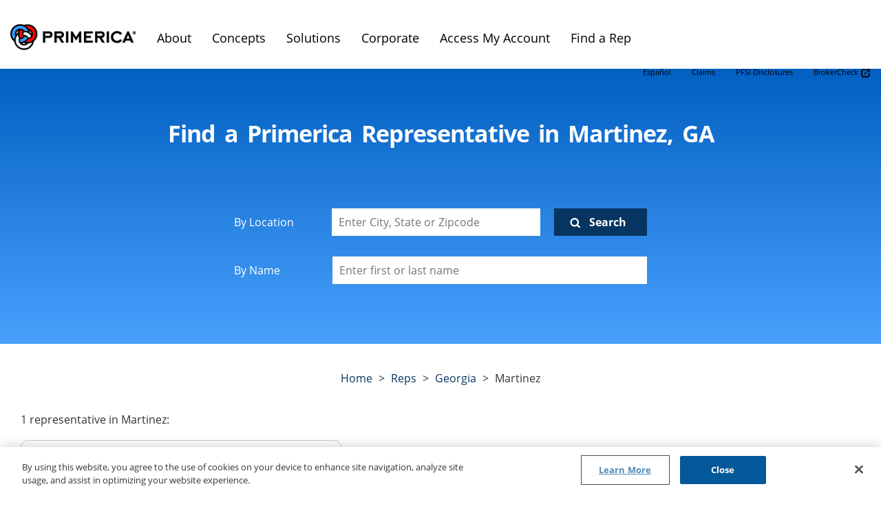

--- FILE ---
content_type: text/html;charset=UTF-8
request_url: https://reps.primerica.com/ga/martinez/
body_size: 24951
content:
<!DOCTYPE html>
<html lang="en">
<head>
    <title>Find a Primerica Representative in MARTINEZ GA</title>

    <!-- Meta Tags -->
    <meta http-equiv="X-UA-Compatible" content="IE=Edge">
<meta name="description" content="Find a MARTINEZ licensed representative near you using our convenient locator tool. Primerica is here to help you reach your financial goals.">
<meta name="keywords" content="MARTINEZ GA insurance, MARTINEZ GA investments, MARTINEZ GA financial services, MARTINEZ GA life insurance, MARTINEZ GA primerica">
<meta http-equiv="Content-Type" content="text/html; charset=utf-8">
<meta http-equiv="content-language" content="en-us">
<meta name="viewport" content="width=device-width, initial-scale=1">
<meta name="language" content="English">
<meta name="robots" content="noodp, noydir">
<meta name="city" content="Martinez">
<meta name="state" content="GA, georgia">
    <!-- Site Validations  -->
    <meta name="google-site-verification" content="eXUtwSCXIC4mUABl1emWsIbx9pr9zpOxVNzlWwxKomA" />
<meta name="google-site-verification" content="a_LEUeAHNFD3nhP6j1d2i9ZuikmGur72BnLbwqGlNSk" />
<meta name="msvalidate.01" content="7BEED38FA742CFA11144DB8E79A6A133" />
    <!-- Canonical -->
    <link rel="canonical" href="https://reps.primerica.com/ga/martinez/" />

            <link rel="alternate" href="https://reps.primerica.com/ga/martinez/" hreflang="en-US" />
        <link rel="alternate" href="https://reps.primerica.com/es-us/ga/martinez/" hreflang="es-US" />
    
    <!-- Javascript -->
    <script type="text/javascript">
    //<!--
    
    var RLS = {};
    var hours = {};

    //-->
</script>
    <!-- Dashboard head scripts -->
    
    <!-- Link Tags -->
    <link href="https://assets.reps.primerica.com/images/favicon.ico" rel="icon">
<link href="https://assets.reps.primerica.com/css/bootstrap.min.css" media="screen" rel="stylesheet" type="text/css">
<link href="https://assets.reps.primerica.com/css/font-awesome.css" media="screen" rel="stylesheet" type="text/css">
    <style id="antiClickjack">body {display:none !important;}</style>
<script type="text/javascript">
    if (self !== top) {
      top.location = self.location;  
    } else {
        var antiClickjack = document.getElementById("antiClickjack"); antiClickjack.parentNode.removeChild(antiClickjack);
    }
    //Cross Frame Scripting prevention
    if (top.frames.length!=0) {
        top.location = self.document.location;
    }
</script>
     <!-- StyleSheets --> 
    <link href="https://assets.reps.primerica.com/min/styles.min.css?v=43ffb520858408f2d656da0a81270b26" rel="stylesheet" media="screen">

            <!-- OneTrust Cookies Consent Notice start for reps.primerica.com -->
            <script src="https://cdn.cookielaw.org/scripttemplates/otSDKStub.js" type="text/javascript" charset="UTF-8" data-domain-script="0843626f-93e9-4980-8f3a-23355e035687" ></script>
            <script type="text/javascript">
            function OptanonWrapper() { }
            </script>
    <!-- OneTrust Cookies Consent Notice end for reps.primerica.com -->
    </head>
<body class="city  en-us">
    <!-- Google tag (gtag.js) -->
<script async src="https://www.googletagmanager.com/gtag/js?id=G-B3W9CDYS0D"></script>
<script>
  window.dataLayer = window.dataLayer || [];
  function gtag(){dataLayer.push(arguments);}
  gtag('js', new Date());

  gtag('config', 'G-B3W9CDYS0D');
</script>    
    <!-- Locator Static Header --><section class="head" style="text-align: center;"> <a class="skip-main" href="#skipmain">Skip to main content</a>
</section>
<nav class="navbar navbar-default" role="navigation" aria-label="Main menu">
    <a class="navbar-brand nav-menu" href="https://www.primerica.com/public/"><img src="https://www.primerica.com/public/images/primerica-logo.png" aria-label="Pry-merica" alt="Primerica" class="nav-item"></a>
    <div class="container-fluid">
        <div class="navbar-header">
            <button type="button" class="navbar-toggle collapsed" data-toggle="collapse" data-target="#myNavbar" aria-label="Menu" aria-expanded="false"> <span class="icon-bar"></span> <span class="icon-bar"></span> <span class="icon-bar"></span> <span class="sr-only">Toggle Menu</span> </button>
        </div>
        <div class="collapse navbar-collapse navbg" id="myNavbar">
            <ul role="menu" class="nav navbar-nav">
                <li class="dropdown" role="presentation">
                <a role="menuitem" aria-expanded="false" class="dropdown-toggle" data-toggle="dropdown" href="#">About</a>  
                <ul role="menu" class="dropdown-menu">
                    <li><a role="menuitem" href="https://www.primerica.com/public/about-primerica.html">About Us</a></li>
                    <li><a role="menuitem" href="https://www.primerica.com/public/our-culture.html">Our Culture </a></li>
                    <li><a role="menuitem" href="https://www.primerica.com/public/our-values.html" target="_blank">Our Values</a></li>
                    <li><a role="menuitem" href="https://investors.primerica.com/corporate-governance/management-team" target="_blank">Our Leadership <img src="https://www.primerica.com/public/assets/images/newwindow.png" alt="Opens in a new window" width="15" height="15"></a></li>
                    <li><a role="menuitem" href="https://www.primerica.com/public/our-impact.html">Our Impact</a></li>
                    <li><a role="menuitem" href="https://www.primericabusinessopportunity.com/" target="_blank" rel="noopener" aria-describedby="new-window-0">Opportunity <img src="https://www.primerica.com/public/assets/images/newwindow.png" alt="Opens in a new window" width="15" height="15"></a></li>
                    <li><a role="menuitem" href="https://www.primericabusinessopportunity.com/public/businessopportunity/primerica-strategic-partners.html" target="_blank">Partners <img src="https://www.primerica.com/public/assets/images/newwindow.png" alt="Opens in a new window" width="15" height="15"></a></li>
                </ul>
                </li>
                <li class="dropdown" role="presentation">
                <a role="menuitem" aria-expanded="false" class="dropdown-toggle" data-toggle="dropdown" href="#">Concepts</a>   
                <ul role="menu" class="dropdown-menu">
                    <li><a role="menuitem" href="https://www.primerica.com/public/how-money-works.html">How Money Works™</a></li>
                    <li><a role="menuitem" href="https://www.primerica.com/public/high-cost-of-waiting.html">High Cost of Waiting</a></li>
                    <li><a role="menuitem" href="https://www.primerica.com/public/pay-yourself-first.html">Pay Yourself First</a></li>
                    <li><a role="menuitem" href="https://www.primerica.com/public/theory-decreasing-responsibility.html">Theory of Decreasing Responsibility</a></li>
                    <li><a role="menuitem" href="https://www.primerica.com/public/rule-of-72.html">Rule of 72</a></li>
                    <li><a role="menuitem" href="https://www.primerica.com/public/power-compound-interest.html">Power of Compound Interest</a></li>
                    <li><a role="menuitem" href="https://www.primerica.com/public/debt-stacking.html">Debt Stacking</a></li>
                    <li><a role="menuitem" href="https://www.primerica.com/public/dollar-cost-averaging.html">Dollar-Cost Averaging</a></li>
                    <li><a role="menuitem" href="https://www.primerica.com/public/become-owner-not-loaner.html">Become an Owner, Not a Loaner</a></li>
                </ul>
                </li>
                <li class="dropdown" role="presentation">
                <a role="menuitem" aria-expanded="false" class="dropdown-toggle" data-toggle="dropdown" href="#">Solutions</a>  
                <ul role="menu" class="dropdown-menu">
                    <li><a role="menuitem" href="https://www.primerica.com/public/primerica-fna.html">Financial Needs Analysis</a></li>
                    <li><a role="menuitem" href="https://www.primerica.com/public/primerica-term-life-insurance.html">Term Life</a></li>
                    <li><a role="menuitem" href="https://www.primerica.com/public/primerica-investments.html">Investments</a></li>
                    <li><a role="menuitem" href="https://www.primerica.com/public/primerica-mortgage.html">Mortgage</a></li>
                    <!--<li><a role="menuitem" href="https://www.primerica.com/public/primerica-medicare-plans.html">Medicare Plans</a></li> -->
                    <li><a role="menuitem" href="https://www.primerica.com/public/primerica-debt-solutions.html">Debt Solutions</a></li>
                    <li><a role="menuitem" href="https://www.primerica.com/public/primerica-auto-home-insurance.html">Auto &amp; Home</a></li>
                    <li><a role="menuitem" href="https://www.primerica.com/public/primerica-legal-protection-program.html">Pre-Paid Legal</a></li>
                    <li><a role="menuitem" href="https://www.primerica.com/public/primerica-identity-theft.html">Identity Theft</a></li>
                    <li><a role="menuitem" href="https://www.primerica.com/public/primerica-vivint.html">Vivint</a></li>
                </ul>
                </li>
                <li class="dropdown" role="presentation">
                <a role="menuitem" aria-expanded="false" class="dropdown-toggle" data-toggle="dropdown" href="#">Corporate</a>  
                <ul role="menu" class="dropdown-menu">
                    <li><a role="menuitem" href="https://www.primerica.com/public/primerica-corporate-careers.html">Careers</a></li>
                    <li><a role="menuitem" href="https://www.primerica.com/public/community-relations.html">Community</a></li>
                    <li><a role="menuitem" href="https://www.primerica.com/public/household-budget-index.html">Household Budget Index™</a></li>
                    <li><a role="menuitem" href="https://investors.primerica.com/home/default.aspx" target="_blank" rel="noopener" aria-describedby="new-window-0">Investor Relations <img src="https://www.primerica.com/public/assets/images/newwindow.png" alt="Opens in a new window" width="15" height="15"></a></li>
                </ul>
                </li>
                <li role="menu"><a role="menuitem" href="https://www.primerica.com/public/primerica-client-portals.html">Access My Account</a></li>             
            
                <li id="linklist-us"><a role="menuitem" href="https://reps.primerica.com/">Find a Rep</a></li>
            </ul>
            <ul class="nav navbar-nav navbar-right">
                                    <li><a href="https://reps.primerica.com/es-us/ga/martinez/" rel="noopener" aria-describedby="new-window-0">Español</a></li>
                                <li><a href="https://www.primerica.com/public/making-a-life-insurance-claim.html">Claims</a></li>
                <li><a href="https://www.primerica.com/public/pfsi-disclosures.html" rel="noopener">PFSI Disclosures</a></li>
                <li><a href="https://brokercheck.finra.org/" target="_blank" rel="noopener" aria-describedby="new-window-0">BrokerCheck <img src="https://www.primerica.com/public/assets/images/newwindow.png" alt="Opens in a new window" width="15" height="15"></a></li>
            </ul>
        </div>
    </div>
</nav>
    <div class="site-wrapper rio-container" id="main-container">
                <div class="main-wrapper">
                <div class="rep-search-wrap relative">
            <h1 aria-label="Find a Primerica Representative in Martinez, GA">Find a Primerica Representative in Martinez, GA</h1>

        
        <div class="search-forms-wrap">
            <form id="map-search-form" name="map-search-form" 
            class="map-search-form" method="GET" role="form" action="//reps.primerica.com/">
                <div class="form-row">
                    <label for="locator-search-value" class="">By Location</label>
                    <input id="q" type="text" name="locator-search-value" aria-label="Enter City, State or Zipcode" aria-live="assertive" aria-autocomplete="list" value="" placeholder="Enter City, State or Zipcode" />
                    <a id="search-button" type="submit" title="Search Nearby Locations" aria-label="Click to submit search form">Search</a>
                </div>
                <div class="form-row">
                    <label for="name-search-value" class="">By Name</label>
                    <input id="rep-name" type="text" name="name-search-value" aria-label="Please enter a first or last name" aria-live="assertive" aria-autocomplete="list" value="" placeholder="Enter first or last name" />
                    <div class="js-rep-search-results rep-search-results"></div>
                </div>
            </form>
        </div>
    </div><div id="locator-container" class="inner-container">
            <div class="breadcrumbs-wrap">
	<div class="breadcrumbs">
                            <a class="breadcrumb ga-link" data-ga="Breadcrumb, Domain, Home" href="https://www.primerica.com/" title="">Home</a>
                        >
			
            <a class="breadcrumb ga-link" data-ga="Breadcrumb, Domain, Reps" href="https://reps.primerica.com/" title="">Reps</a>
            > 
            <a class="breadcrumb ga-link" data-ga="Breadcrumb, Region, georgia" href="https://reps.primerica.com/ga/" title="">georgia</a> 
            > 
            <span>Martinez</span>

        	</div>
</div>        <div class="locator">
            <div class="map-list-wrap map-list-tall">
    <div class="loading">
        <div class="spinner">
          <div class="bounce1"></div>
          <div class="bounce2"></div>
          <div class="bounce3"></div>
        </div>
    </div>
            <div class="count-wrap">
                    <span id="results-count">1</span> <span id="results-type">representative</span> in Martinez:
            </div>
    <div class="filter-wrap">
            <select id="service-name" name="service-search-value">
                <option value="" selected>Filter by service</option>
                                    <option value="20940">Auto & Home Insurance Referral Program (U.S.)</option>
                                    <option value="5006835">Auto and Home Insurance Referral Program (Canada)</option>
                                    <option value="5006836">Home Security Vivint (Canada)</option>
                                    <option value="5006837">Identity Theft Protection (Canada)</option>
                                    <option value="5006840">Identity Theft Protection (U.S.)</option>
                                    <option value="20941">Investments and Savings (Canada)</option>
                                    <option value="20942">Investments and Savings (U.S.)</option>
                                    <option value="20948">Mortgage Loans (U.S.)</option>
                                    <option value="5006843">Mortgage Referrals (Canada)</option>
                                    <option value="5006838">Pre-Paid Legal Services (Canada)</option>
                                    <option value="5006841">Pre-Paid Legal Services (U.S.)</option>
                                    <option value="20944">Term Life Insurance (U.S.)</option>
                                    <option value="20943">Term Life Insurance and Segregated Funds (Canada)</option>
                                    <option value="5006839">Vivint (U.S.) – Smart Home Automation</option>
                            </select>
    </div>
                <ul class="map-list">
            <li class="map-list-item-wrap" data-fid="SR254" data-particles="" data-lid="2247853" id="lid2247853">
    <div class="map-list-item">
                    <div class="distance"> mi</div>
                <div class="map-list-item-top">
            <div class="rep-image-wrap">
                <a href="https://reps.primerica.com/ga/martinez/cynthia-brown" title="Cynthia Brown #SR254" class="ga-link" data-ga="Maplist, Location Link, Cynthia Brown">
                    <div class="rep-image lazyload" data-bg="https://images.contentstack.io/v3/assets/blt1dedeb682e8df2a2/blt35fd279990b814cc/SR254_Preference">
                        <div class="headshot-initials" data-hide-not-empty="https://images.contentstack.io/v3/assets/blt1dedeb682e8df2a2/blt35fd279990b814cc/SR254_Preference"></div>
                    </div>
                </a>
                                    <div class="distance"> mi</div>
                            </div>
            <div class="rep-info-wrap">
                <a href="https://reps.primerica.com/ga/martinez/cynthia-brown" title="More Details" class="ga-link" data-ga="city, Location Link, Cynthia Brown">
                    <span class="location-name">Cynthia Brown</span>
                </a>
                <div class="address">
                    <div>4141 Columbia Rd</div>
                    <div>Ste A</div>
                    <div>Martinez, GA</div>
                </div>
                <a class="phone ga-link" title="Call representative" alt="Call representative" href="tel:706-868-0970" data-ga="city, Phone, Cynthia Brown" data-hide-empty="(706) 868-0970">706-868-0970</a>
            </div>
        </div>
        <div class="map-list-item-bottom" data-email="CBROWN.SR254@PRIMERICA.COM">
            <a href="https://reps.primerica.com/ga/martinez/cynthia-brown" title="More Details" class="ga-link" data-ga="city, Location Link, Cynthia Brown">More Details</a>
            <a class="directions ga-link" href="https://www.google.com/maps?hl=en&daddr=4141+Columbia+Rd+Martinez+30907+GA" title="Directions" data-ga="city, Get Directions, Cynthia Brown" target="_blank" rel="noopener">Directions</a>
            <a class="email ga-link" href="mailto:CBROWN.SR254@PRIMERICA.COM" data-hide-empty="CBROWN.SR254@PRIMERICA.COM" title="Email representative" data-ga="city, Email rep, Cynthia Brown">Email</a>
        </div>
        
    </div>
    <div class="close">X</div>
</li>
<script>if(typeof hours[2247853] == 'undefined') hours[2247853] = {};hours[2247853].primary = {"label":"Primary Hours","name":"primary","type":"0","children":{"holiday_hours":{"label":"Holiday Hours","name":"holiday_hours","type":"1"}},"timezone":"-5","dst":"1"};hours[2247853].timezone = '';hours[2247853].dst = '';</script>        </ul>
        <div class="no-results">There are no representative that match your search criteria.</div>
</div>    </div>
    <div class="seo-content">
    <h2 class="mt-0 mb-0" aria-label="Primerica Representatives in MARTINEZ, GA">Primerica Representatives in MARTINEZ, GA</h2>
    <div class="marketing-copy"><!-- Do NOT just copy & paste below. Make sure to keep -->
<p>Primerica Representatives<a href="#sup1"><sup>1</sup></a> are committed to the communities in Martinez and are dedicated to supporting the
    financial goals of you and your loved ones. Our Representatives live and work in your neighborhoods, fully
    understanding what’s important to Martinez residents, their families and their businesses.</p>
<p>To learn more about the financial solutions that are right for you in Martinez, find your local Primerica office
    and call us today. We look forward to assisting you on your financial journey.</p>
<br>
<h2>List of Primerica Products and Services</h2>
<ul class="center">
    <li>Term Life Insurance<a href="#sup2"><sup>2</sup></a></li>
    <li>Investments and Securities<a href="#sup3"><sup>3</sup></a>
        <ul>
            <li>Mutual Funds</li>
            <li>Managed Investments</li>
            <li>Annuities</li>
            <li>Business Retirement Plans</li>
        </ul>
    </li>
    <li>Auto and Home Insurance Referrals<a href="#sup4"><sup>4</sup></a></li>
    <li>Mortgage Loans (U.S.)<a href="#sup5"><sup>5</sup></a></li>
    <li>Mortgage Referrals (Canada)<a href="#sup6"><sup>6</sup></a></li>
    <li>Pre-Paid Legal Services<a href="#sup7"><sup>7</sup></a></li>
    <li>Identity Theft Protection<a href="#sup8"><sup>8</sup></a></li>
    <li>Home Security Vivint<a href="#sup9"><sup>9</sup></a></li>
</ul>
<br>
<h2>A little more about us</h2>
<p>Since 1977, we’ve helped middle-income families learn the principles of personal finance, reduce their consumer debt and plan for the unexpected. As the second largest issuer of term life insurance in the U.S.<a href="#sup10"><sup>10</sup></a>, in 2022 we were named the Most Trusted Life Insurance Company<a href="#sup11"><sup>11</sup></a> and the third Most Trusted Financial Services Company<a href="#sup12"><sup>12</sup></a> by Investor’s Business Daily.<p>
   
<p>Our approach to helping families begins with protecting your income and we believe buying life insurance is the best way to accomplish this. Primerica offers affordable term life insurance<a href="#sup13"><sup>13</sup></a> at a price you can afford, leaving more money left over to invest in your family's future. Just last year, the families we worked with made over $12 billion of investments<a href="#sup14"><sup>14</sup></a> in support of their future goals.<p></div>
</div>
    </div>

    <div class="disclaimer">
        <div class="inner-container">
            <!-- Do NOT just copy & paste below. Make sure to keep id="sup#" -->
<h2>Disclosures</h2>
<strong><sup id="sup1">1</sup>Primerica Representatives:</strong>
<p>Primerica Representatives are independent contractors. Representatives are not licensed to sell all products in all
    states/provinces. Representatives may provide products and services only to individuals in those jurisdictions where
    they are licensed or approved. For more information, see <a
        href="https://www.primerica.com/public/primerica_disclosures.html">Primerica's Important Disclosures</a></p>
<p></p>
<strong><sup id="sup2">2</sup>Term Life Insurance:</strong>
<ul>
 <li>Term life insurance provides a death benefit and its premiums increase after initial premium periods at certain ages. Life-licensed Primerica Representatives are agents of certain affiliated Primerica Companies.In New York, term life insurance products are underwritten by National Benefit Life Insurance Company, Home Office: Long Island City, New York. In the United States (except in New York), term life insurance products are underwritten by Primerica Life Insurance Company, Executive Offices: Duluth, Georgia. In Canada: Term life insurance products and Common Sense Funds segregated fund products are underwritten by Primerica Life Insurance Company of Canada, Head Office: Suite 400 6985 Financial Drive, Mississauga, ON, L5N 0G3, Phone: 905-812-2900. Not all products are available in all states or provinces. Securities
offered by PFS Investments Inc., 1 Primerica Parkway, Duluth, GA 30099-0001; 770-381-1000, in the U.S., and PFSL Investments Canada Ltd., Mutual Fund Dealer, 6985 Financial Drive, Suite 400, Mississauga, ON, L5N 0G3, 905-812-2900 in Canada.</li>
</ul>
<p> </p>
<strong><sup id="sup3">3</sup>Investments and Securities:</strong>
<ul>
    <li>In the U.S., securities offered by PFS Investments Inc. (PFSI), 1 Primerica Parkway, Duluth, Georgia 30099-0001,
        a broker-dealer and investment adviser registered with the Securities &amp; Exchange Commission (SEC), a member
        of the Financial Regulatory Authority (FINRA) [www.finra.org] and a member of the Securities Investors
        Protection Corporation (SIPC) [www.sipc.com]. PFSI's advisory business is conducted under the name Primerica
        Advisors. Fixed indexed annuities are offered by Primerica Financial Services, LLC (PFS). PFSI, PFS and
        Primerica Inc. are affiliated companies.</li>
    <li>In Canada, Common Sense Funds segregated fund products are underwritten by Primerica Life Insurance Company of
        Canada. Mutual Funds are offered by PFSL Investments Canada Ltd., mutual fund dealer. Representatives not
        licensed with these entities cannot sell to you, or discuss with you, any securities or investment products.
        Canadian Head Office Address: 6985 Financial Drive, Suite 400, Mississauga, Ontario L5N 0G3. Commissions,
        trailing commissions, management fees and expenses all may be associated with mutual funds and segregated funds.
        Please read the prospectus or information folder before investing. Mutual funds are not guaranteed. For
        segregated funds, subject to the guaranteed maturity value and the guaranteed death benefit, the amounts you
        receive under your contract are not guaranteed. Mutual fund and segregated fund values change frequently, and
        past performance may not be repeated. Head Office: 6985 Financial Drive, Suite 400, Mississauga, ON L5N 0G3 |
        905-812-2900.</li>
</ul>
<strong><sup id="sup4">4</sup>Auto and Home Insurance Referral Program:</strong>
<ul>
    <li>Primerica Secure&trade; is an insurance referral program in which representatives may refer
        individuals to Answer Financial&reg; Inc. Not all insurance products and services are available in all states.
        Neither Primerica (Primerica Life Insurance Company, National Benefit Life Insurance Company, Primerica
        Financial Services Inc., Primerica Financial Services of N.Y. Inc. and Primerica Financial Services Insurance
        Marketing Inc., CA License #0612256), its representatives or its affiliates represent any of the insurers in the
        program.</li>
    <li>Answer Financial&reg; Inc. offers insurance products and services through its insurance agency licensed
        affiliate Insurance Answer Center, LLC (California License # 0B99714); in New York as Insurance Answer Center,
        LLC, an Insurance Agency; in Michigan as Insurance Answer Center, LLC, an Insurance Agency; and in Missouri as
        Answer Financial. Answer Financial affiliated agencies are not insurance companies, but act as agents for
        certain insurance companies. Answer Financial's affiliate Right Answer Insurance Agency, LLC (CA License
        #0H52358) operates as an insurance broker in California and an agent in all other states. Answer Financial is
        paid commissions and may receive other performance-based compensation for its services. The compensation
        received by Answer Financial and its employees may vary by insurance company. Rates are subject to change.</li>
</ul>
<strong><sup id="sup5">5</sup>Mortgage Loans (U.S.):</strong>
<ul>
<p>Primerica Mortgage, LLC, NMLS ID # 1723477 (<a href='https://nmlsconsumeraccess.org'>https://nmlsconsumeraccess.org</a>). EQUAL HOUSING OPPORTUNITY. Primerica Mortgage, LLC is a state licensed Mortgage Broker, with its headquarters office located at 1 Primerica Parkway, Duluth, GA 30099-0001. Phone Number: 1-855-357-1054. Mortgage products are offered through a contractual agreement between Primerica Mortgage, LLC and a third-party lender.; This is not a commitment to lend or extend credit. All loans, credit, and collateral are subject to underwriting and approval by the lender. Terms, rates, data, programs, information, and conditions are subject to change without notice. Not all loan products are available in all states. Specific program restrictions may apply so please consult your Mortgage Loan Originator (MLO) for complete details. Your MLO may only originate mortgage loans on real property that is located in a state where both Primerica Mortgage, LLC and the MLO are licensed to transact mortgage business. While refinancing your existing loan may reduce your monthly payment, your total finance charges may be higher over the life of the loan. Primerica Mortgage, LLC is a MORTGAGE BROKER ONLY, NOT A MORTGAGE LENDER OR MORTGAGE CORRESPONDENT LENDER. For additional disclosures and a complete list of states where residential mortgage loans are offered, please visit <a href="https://www.primerica.com/public/primerica_disclosures.html">https://bit.ly/PriMortgage.</a> THIS SITE IS NOT AUTHORIZED BY THE NEW YORK STATE DEPARTMENT OF FINANCIAL SERVICES.  No mortgage solicitation activity or loan applications for properties located in the State of New York can be facilitated through this site.  Loans are arranged through 3rd party lenders.</p>
</ul>
<p> </p>
<strong><sup id="sup6">6</sup>Mortgage Referrals (Canada):</strong>
<ul>
<p>Primerica Representatives make simple referrals of clients to approved third party mortgage loan providers under
    Primerica's mortgage loan referral programs. The simple referrals made by the Representatives take place pursuant to
    agreements between Primerica Life Insurance Company of Canada, PFSL Investments Canada Ltd., and approved third
    party mortgage loan providers. Clients should contact the approved third party mortgage loan providers for questions
    regarding mortgage products. Primerica does not deal in mortgages. Representatives are prohibited from holding
    themselves out as mortgage brokers, or soliciting and giving advice on mortgages for the purposes of Primerica's
    mortgage loan referral programs. Please consult your local Primerica office or your Primerica Representative for
    further details regarding Primerica's mortgage loan referral programs.</p>
<ul>
<p> </p>
<strong><sup id="sup7">7</sup> Prepaid Legal Services: Primerica Legal Protection Program™ (PLPP)(U.S.):</strong>
<ul>
<li>Primerica Legal Protection Program: A legal services program offered by Pre-Paid Legal Services, Inc. (“PPLSI”) or its applicable subsidiary, through contractual agreement between Primerica Client Services, Inc. and PPLSI. Neither Primerica Client Services, Inc., nor its officers, employees or sales representatives directly or indirectly provide legal services,representation or advice. PPLSI provides access to legal services offered by a network of provider law firms through membership-based participation. Neither PPLSI nor its officers, employees or sales associates directly or indirectly provide legal services, representation or advice. Services and benefit availability may vary by state. See a plan contract for specific state of residence for complete terms, coverage, amounts, conditions and exclusions.</li>
<p> </p>
<strong><sup id="sup8">8</sup>ID Theft Defense:</strong>
<ul>
 <li>Theft Defense<sup>SM</sup>&nbsp;is offered by contractual agreement between Primerica Client Services, Inc. and Prepaid Legal Services, Inc. ("PPLSI"). IDTheftDefense is a product of PPLSI and provides access to identity theft protection and restoration services. Neither PPLSI nor its officers, employees, or sales associates directly or indirectly provide identity theft protection, restoration services, or advice. Primerica Client Services, Inc. and its officers, employees and sales representatives do not directly or indirectly provide identity theft protection, restoration services, or advice. IDTheftDefense or certain product features or services may not be available in all U.S. States. See specific plan details for terms, coverage, conditions, and exclusions.</li>
</ul>
<p> </p>
<strong><sup id="sup9">9</sup>Home Security Vivint:</strong>
<ul>
    <li>Home automation and security services offered by Vivint, Inc. in the United States.
 Under a referral program, representatives may refer individuals to Vivint.</li>
</ul>
<p> </p>
<p>The products and services offered by the companies noted above may not be available in your jurisdiction or state.
    The products and services your Primerica representative may be able to offer also may be limited. Available products
    may be applied for and purchased separately. Please consult your local Primerica office or your Primerica
    representative for a listing of products and services available.</p>
</ul>
<p> </p>
<strong><sup id="sup10">10</sup>Second largest issuer of term life insurance in the U.S.:</strong>
<ul>
<li>Combined total of Primerica's life insurance companies: Primerica Life Insurance Company (Executive Offices: Duluth, GA), National Benefit Life Insurance Company (Home Office: Long Island City, NY), and Primerica Life Insurance Company of Canada (Head Office: 6985 Financial Drive, Suite 400, Mississauga, ON, L5N 0G3, Phone: 905-812-2900). 2024 U.S. and Canadian face amount sales are reported by SNL Financial and OSFI Data. 2024 exchange rate: C$/US$: 0.729927.</li>
</ul>
<p> </p>
<strong><sup id="sup11">11</sup>Investor's Business Daily #1 Most Trusted Life Insurance Company:</strong>
<ul>
<li>Primerica was recognized as the #1 Most Trusted Life Insurance Company by Investor’s Business Daily, as of August 26, 2022.  This award recognizes the relationships our licensed representatives build with their clients in addition to the quality, customer service, and innovation offered.</li>
    <li>Survey results are presented solely with respect to Primerica’s U.S. term life insurance business. Term life insurance underwritten by National Benefit Life Insurance Company, Home Office: Long Island City, NY in New York State; Primerica Life Insurance Company, Executive Offices: Duluth, GA in all other U.S. jurisdictions; and Primerica Life Insurance Company of Canada (Head Office: 6985 Financial Drive, Suite 400, Mississauga, ON, L5N 0G3, Phone: 905-812-2900) in Canada.</li>
</ul>
<p> </p>
<strong><sup id="sup12">12</sup>Investor's Business Daily #3 Most Trusted Financial Company: </strong>
<ul>
    <li>Survey results are presented solely with respect to Primerica’s U.S. term life insurance business. Term life insurance underwritten by National Benefit Life Insurance Company, Home Office: Long Island City, NY in New York State; Primerica Life Insurance Company, Executive Offices: Duluth, GA in all other U.S. jurisdictions; and Primerica Life Insurance Company of Canada (Head Office: 6985 Financial Drive, Suite 400, Mississauga, ON, L5N 0G3, Phone: 905-812-2900) in Canada. From Investor’s Business Daily, “#3 Most Trusted Financial Company by Investor’s Business Daily,” as of August 26, 2022.</li>
</ul>
<p> </p>
<strong><sup id="sup13">13</sup>Insurance:</strong>
<ul>
    <li>Life-licensed Primerica representatives are agents of certain affiliated Primerica Companies. In New York, term life insurance products are underwritten by National Benefit Life Insurance Company, Home Office: Long Island City, New York. In the United States (except in New York), term life insurance products are underwritten by Primerica Life Insurance Company, Executive Offices: Duluth, Georgia</li>
<p>In Canada, term life insurance products and Common Sense Funds segregated fund products are underwritten by Primerica Life Insurance Company of Canada, Head Office: Mississauga, Ontario.<p>
</ul>
<p> </p>
<strong><sup id="sup14">14</sup>Investments and Securities:</strong>
<ul>
<li>In the U.S., securities offered by PFS Investments Inc. (PFSI), 1 Primerica Parkway, Duluth, Georgia 30099-0001, a broker-dealer and investment adviser registered with the Securities & Exchange Commission (SEC), a member of the Financial Regulatory Authority (FINRA) [www.finra.org] and a member of the Securities Investors Protection Corporation (SIPC) [www.sipc.com]. PFSI's advisory business is conducted under the name Primerica Advisors. Fixed indexed annuities are offered by Primerica Financial Services, LLC (PFS). PFSI, PFS and Primerica Inc. are affiliated companies.<li>            
            <!-- Auto & Home Insurance Referral Program -->
                        
            <!-- Home Security Vivint -->
                        
            <!-- ID Theft Defense -->
                        
            <!-- Investments and Savings -->
                        
            <!-- Legal Protection -->
                        
            <!-- Mortgage Loans -->
            <div id="mortgage-disclosures" class="sr-only">Morgage Disclosures Section</div>
            
            
            <!-- Mortgage Referral CA -->
            
            <!-- Term Life Insurance -->
                               


        </div>
    </div>
        </div>
    </div>        

    <!-- Locator Static Footer --><footer class="mt-3 pt-3 border-top" style="font-size: 14px!important;">
    <div id="">
    <div class="row">
        <div class="col-md-4">
        <ul>
            <li><strong aria-label="Pry-merica">Primerica</strong></li>
            <li><a href="https://www.primerica.com/public/privacy/privacy_notices.html" rel="nofollow">Privacy &amp; Security</a></li>
            <li><a href="https://www.primerica.com/public/primerica_disclosures.html" rel="nofollow">Important Disclosures</a></li>
            <li><a href="https://www.primerica.com/public/terms_conditions.html" rel="nofollow">Terms</a></li>
            <li><a href="https://www.primerica.com/public/primerica_mortgage_disclosures.html">Primerica Mortgage, LLC (NMLS ID #1723477) Disclosures</a> </li>
            <li><a href="https://www.nmlsconsumeraccess.org/" target="_blank">NMLSConsumerAccess.com</a></li>
          </ul>
      </div>
        <div class="col-md-4 border-left">
        <ul>
            <li><a href="https://www.primerica.com/public/ADA_Policy_Statement.html" rel="nofollow">ADA Statement</a></li>
            <li><a href="https://www.primerica.com/public/primerica-corporate-careers.html" rel="nofollow">Careers</a></li>
            <li><a href="https://hr.primerica.com" target="_blank" aria-describedby="new-window-0">HR <img src="https://www.primerica.com/public/assets/images/newwindow.png" alt="Opens in a new window" width="15" height="15"></a></li>
            <li><a href="https://experience100.ehr.com/nanosurprises-primerica/" target="_blank" aria-describedby="new-window-0">Primerica Health Plan Transparency Information <img src="https://www.primerica.com/public/assets/images/newwindow.png" alt="Opens in a new window" width="15" height="15"></a></li>
          </ul>
      </div>
        <div class="col-md-4 border-left">
        <ul>
            <li><a href="https://www.primerica.com/public/contact.html">Contact</a></li>
			<li><a href="https://www.primerica.com/public/news-insights.html">News &amp; Insights</a></li>
            <li><a href="https://www.primerica.com/public/frequently-asked-questions.html">FAQ</a></li>
            <li><a href="https://www.primerica.com/public/primerica_reviews.html">Reviews</a></li>
            <li><a href="https://reps.primerica.com/">Find a Rep</a></li>
            <li><a href="https://www.primerica.com/public/form-crs.html">Form CRS</a></li>
          </ul>
      </div>
      </div>
    <p class="privacy"> <br>
        © 2026 Primerica 
		
		 <a href="https://www.primerica.com" aria-label="Pry-merica">www.primerica.com</a> </p>
    <span style="float: right;" class="socialMediaBtn"> 
		<a type="button" class="btn btn-twitter" href="https://www.twitter.com/primerica" aria-label="Twitter" title="Follow Primerica on Twitter" target="_blank" aria-describedby="new-window-0">
            <svg xmlns="http://www.w3.org/2000/svg" width="16" height="16" fill="currentColor" class="bi bi-twitter-x" viewBox="0 0 16 16"><path d="M12.6.75h2.454l-5.36 6.142L16 15.25h-4.937l-3.867-5.07-4.425 5.07H.316l5.733-6.57L0 .75h5.063l3.495 4.633L12.601.75Zm-.86 13.028h1.36L4.323 2.145H2.865z"></path></svg>
          </a>
          <a type="button" class="btn btn-facebook" href="https://www.facebook.com/primerica" aria-label="Facebook" title="Like Primerica on Facebook" target="_blank">
            <svg xmlns="http://www.w3.org/2000/svg" width="16" height="16" fill="currentColor" class="bi bi-facebook" viewBox="0 0 16 16">
		  <path d="M16 8.049c0-4.446-3.582-8.05-8-8.05C3.58 0-.002 3.603-.002 8.05c0 4.017 2.926 7.347 6.75 7.951v-5.625h-2.03V8.05H6.75V6.275c0-2.017 1.195-3.131 3.022-3.131.876 0 1.791.157 1.791.157v1.98h-1.009c-.993 0-1.303.621-1.303 1.258v1.51h2.218l-.354 2.326H9.25V16c3.824-.604 6.75-3.934 6.75-7.951"></path>
		</svg>
          </a>
          <a type="button" class="btn btn-linkedin" href="https://linkedin.com/company/primerica/" aria-label="Linkedin" title="Follow Primerica on Linkedin" target="_blank">
            <svg xmlns="http://www.w3.org/2000/svg" width="16" height="16" fill="currentColor" class="bi bi-linkedin" viewBox="0 0 16 16">
            <path d="M0 1.146C0 .513.526 0 1.175 0h13.65C15.474 0 16 .513 16 1.146v13.708c0 .633-.526 1.146-1.175 1.146H1.175C.526 16 0 15.487 0 14.854zm4.943 12.248V6.169H2.542v7.225zm-1.2-8.212c.837 0 1.358-.554 1.358-1.248-.015-.709-.52-1.248-1.342-1.248S2.4 3.226 2.4 3.934c0 .694.521 1.248 1.327 1.248zm4.908 8.212V9.359c0-.216.016-.432.08-.586.173-.431.568-.878 1.232-.878.869 0 1.216.662 1.216 1.634v3.865h2.401V9.25c0-2.22-1.184-3.252-2.764-3.252-1.274 0-1.845.7-2.165 1.193v.025h-.016l.016-.025V6.169h-2.4c.03.678 0 7.225 0 7.225z"></path>
            </svg>
                    </a>
                    <a type="button" class="btn btn-youtube" href="https://youtube.com/primerica" aria-label="Youtube Channel" title="Subscribe to the Primerica Youtube Channel" target="_blank">
                    <svg xmlns="http://www.w3.org/2000/svg" width="16" height="16" fill="currentColor" class="bi bi-youtube" viewBox="0 0 16 16">
            <path d="M8.051 1.999h.089c.822.003 4.987.033 6.11.335a2.01 2.01 0 0 1 1.415 1.42c.101.38.172.883.22 1.402l.01.104.022.26.008.104c.065.914.073 1.77.074 1.957v.075c-.001.194-.01 1.108-.082 2.06l-.008.105-.009.104c-.05.572-.124 1.14-.235 1.558a2.01 2.01 0 0 1-1.415 1.42c-1.16.312-5.569.334-6.18.335h-.142c-.309 0-1.587-.006-2.927-.052l-.17-.006-.087-.004-.171-.007-.171-.007c-1.11-.049-2.167-.128-2.654-.26a2.01 2.01 0 0 1-1.415-1.419c-.111-.417-.185-.986-.235-1.558L.09 9.82l-.008-.104A31 31 0 0 1 0 7.68v-.123c.002-.215.01-.958.064-1.778l.007-.103.003-.052.008-.104.022-.26.01-.104c.048-.519.119-1.023.22-1.402a2.01 2.01 0 0 1 1.415-1.42c.487-.13 1.544-.21 2.654-.26l.17-.007.172-.006.086-.003.171-.007A100 100 0 0 1 7.858 2zM6.4 5.209v4.818l4.157-2.408z"></path>
            </svg>
                    </a>
                    <a type="button" class="btn btn-instagram" href="https://instagram.com/primerica" aria-label="FaInstagramcebook" title="Follow Primerica on Instagram" target="_blank">
                        <svg xmlns="http://www.w3.org/2000/svg" width="16" height="16" fill="currentColor" class="bi bi-instagram" viewBox="0 0 16 16">
            <path d="M8 0C5.829 0 5.556.01 4.703.048 3.85.088 3.269.222 2.76.42a3.9 3.9 0 0 0-1.417.923A3.9 3.9 0 0 0 .42 2.76C.222 3.268.087 3.85.048 4.7.01 5.555 0 5.827 0 8.001c0 2.172.01 2.444.048 3.297.04.852.174 1.433.372 1.942.205.526.478.972.923 1.417.444.445.89.719 1.416.923.51.198 1.09.333 1.942.372C5.555 15.99 5.827 16 8 16s2.444-.01 3.298-.048c.851-.04 1.434-.174 1.943-.372a3.9 3.9 0 0 0 1.416-.923c.445-.445.718-.891.923-1.417.197-.509.332-1.09.372-1.942C15.99 10.445 16 10.173 16 8s-.01-2.445-.048-3.299c-.04-.851-.175-1.433-.372-1.941a3.9 3.9 0 0 0-.923-1.417A3.9 3.9 0 0 0 13.24.42c-.51-.198-1.092-.333-1.943-.372C10.443.01 10.172 0 7.998 0zm-.717 1.442h.718c2.136 0 2.389.007 3.232.046.78.035 1.204.166 1.486.275.373.145.64.319.92.599s.453.546.598.92c.11.281.24.705.275 1.485.039.843.047 1.096.047 3.231s-.008 2.389-.047 3.232c-.035.78-.166 1.203-.275 1.485a2.5 2.5 0 0 1-.599.919c-.28.28-.546.453-.92.598-.28.11-.704.24-1.485.276-.843.038-1.096.047-3.232.047s-2.39-.009-3.233-.047c-.78-.036-1.203-.166-1.485-.276a2.5 2.5 0 0 1-.92-.598 2.5 2.5 0 0 1-.6-.92c-.109-.281-.24-.705-.275-1.485-.038-.843-.046-1.096-.046-3.233s.008-2.388.046-3.231c.036-.78.166-1.204.276-1.486.145-.373.319-.64.599-.92s.546-.453.92-.598c.282-.11.705-.24 1.485-.276.738-.034 1.024-.044 2.515-.045zm4.988 1.328a.96.96 0 1 0 0 1.92.96.96 0 0 0 0-1.92m-4.27 1.122a4.109 4.109 0 1 0 0 8.217 4.109 4.109 0 0 0 0-8.217m0 1.441a2.667 2.667 0 1 1 0 5.334 2.667 2.667 0 0 1 0-5.334"></path>
            </svg>
          </a>
		</span>
	   </div>
    <div class="clear"></div>
</footer>
    
    <script src="https://assets.reps.primerica.com/js/babel/module/page.js?v=3a744b7b1ce710655938ee95d6b987f2)" defer></script>
    <script src="https://assets.reps.primerica.com/js/babel/module/locator.js?v=f1473ef725a2365f15fc9a8299da55e8)" defer></script>

    <script type="text/javascript">
    //<!--
    sessionStorage.setItem('orFilterSpids', '');
    //-->
</script>
<script type="text/javascript">
    //<!--
    sessionStorage.setItem('orFilters', '');
    //-->
</script>
<script type="text/javascript">
    //<!--
    sessionStorage.setItem('andFilterSpids', '');
    //-->
</script>
<script type="text/javascript">
    //<!--
    sessionStorage.setItem('andFilters', '');
    //-->
</script>
<script type="text/javascript">
    //<!--
    
    var pageLevel = 'city';
    var domainName = 'reps.primerica.com'; 
    var fullDomainName = 'reps.primerica.com';
    var mapsUrl = 'https://assets.reps.primerica.com/min/jquery.rlsmaps_v2.min.js';
    var defaultRadius = '100';
    var isMobile = '';
    var protocol = 'https://';
    var urlCountryCode = 'en-us';
    var language = '';
    var dictionary = JSON.parse(decodeURIComponent('%7B%22CLOSED_UNTIL_DAY_AT_TIME%22%3A%7B%22en-us%22%3A%22Closed%20until%20%25day%20at%20%25time%22%2C%22en-ca%22%3A%22Closed%20until%20%25day%20at%20%25time%22%2C%22fr-ca%22%3A%22Ferm%5Cu00e9%20jusqu%27au%20samedi%20%5Cu00e0%20%25time%22%2C%22es-us%22%3A%22Cerrado%20hasta%20el%20%25day%20%25time%22%7D%2C%22CLOSED_UNTIL_DAY_AT_MIDNIGHT%22%3A%7B%22en-us%22%3A%22Closed%20until%20%25day%20at%20midnight%22%2C%22en-ca%22%3A%22Closed%20until%20%25day%20at%20midnight%22%2C%22fr-ca%22%3A%22Ferm%5Cu00e9%20jusqu%27au%20%25day%20minuit%22%2C%22es-us%22%3A%22Cerrado%20hasta%20el%20%25day%20medianoche%22%7D%2C%22CLOSED_UNTIL_MIDNIGHT%22%3A%7B%22en-us%22%3A%22Closed%20until%20midnight%22%2C%22en-ca%22%3A%22Closed%20until%20midnight%22%2C%22fr-ca%22%3A%22Ferm%5Cu00e9%20jusqu%27%5Cu00e0%20minuit%22%2C%22es-us%22%3A%22Cerrado%20hasta%20la%20medianoche%22%7D%2C%22CLOSED_UNTIL_TOMORROW_AT_TIME%22%3A%7B%22en-us%22%3A%22Closed%20until%20tomorrow%20at%20%25time%22%2C%22en-ca%22%3A%22Closed%20until%20tomorrow%20at%20%25time%22%2C%22fr-ca%22%3A%22Ferm%5Cu00e9%20jusqu%27%5Cu00e0%20demain%20%5Cu00e0%20%25time%22%2C%22es-us%22%3A%22Cerrado%20hasta%20ma%5Cu00f1ana%20%25time%22%7D%2C%22CLOSING_IN_MINUTES%22%3A%7B%22en-us%22%3A%22Closing%20in%20%25minutes%20minutes%22%2C%22en-ca%22%3A%22Closing%20in%20%25minutes%20minutes%22%2C%22fr-ca%22%3A%22Fermeture%20dans%20%25minutes%20minutes%22%2C%22es-us%22%3A%22Se%20cerrar%5Cu00e1%20en%20%25minutes%20minutos%22%7D%2C%22CLOSING_IN_MINUTE%22%3A%7B%22en-us%22%3A%22Closing%20in%20%25minutes%20minute%22%2C%22en-ca%22%3A%22Closing%20in%20%25minutes%20minute%22%2C%22fr-ca%22%3A%22Fermeture%20dans%20%25minutes%20minute%22%2C%22es-us%22%3A%22Se%20cerrar%5Cu00e1%20en%20%25minutes%20minuto%22%7D%2C%22AM%22%3A%7B%22en-us%22%3A%22am%22%2C%22en-ca%22%3A%22am%22%2C%22fr-ca%22%3A%22h%22%2C%22es-us%22%3A%22am%22%7D%2C%22PM%22%3A%7B%22en-us%22%3A%22pm%22%2C%22en-ca%22%3A%22pm%22%2C%22fr-ca%22%3A%22h%22%2C%22es-us%22%3A%22pm%22%7D%2C%22CLOSE%22%3A%7B%22en-us%22%3A%22close%22%2C%22en-ca%22%3A%22close%22%2C%22fr-ca%22%3A%22Ferm%5Cu00e9%22%2C%22es-us%22%3A%22Cerrar%22%7D%2C%22CLOSED%22%3A%7B%22en-us%22%3A%22Closed%22%2C%22en-ca%22%3A%22Closed%22%2C%22fr-ca%22%3A%22Ferm%5Cu00e9%22%2C%22es-us%22%3A%22Cerrado%22%7D%2C%22THROUGH%22%3A%7B%22en-us%22%3A%22%20through%20%22%2C%22en-ca%22%3A%22%20through%20%22%2C%22fr-ca%22%3A%22%20par%20%22%2C%22es-us%22%3A%22%20through%22%7D%2C%22OPENS_AT_TIME%22%3A%7B%22en-us%22%3A%22Opens%20at%20ERROR%22%2C%22en-ca%22%3A%22Opens%20at%20ERROR%22%2C%22fr-ca%22%3A%22OUVRE%20%5Cu00c0%20ERROR%22%2C%22es-us%22%3A%22Hoy%20reapertura%20a%20las%20ERROR%20hrs.%22%7D%2C%22CLOSED_OPENS_AT_TIME_DAY%22%3A%7B%22en-us%22%3A%22Closed%20-%20Opens%20at%20%25time%20%25day%22%2C%22en-ca%22%3A%22Closed%20-%20Opens%20at%20%25time%20%25day%22%2C%22fr-ca%22%3A%22Ferm%5Cu00e9%20-%20OUVRE%20%5Cu00c0%20%25time%20%25day%22%2C%22es-us%22%3A%22%22%7D%2C%22CLOSES_AT_TIME%22%3A%7B%22en-us%22%3A%22Closes%20at%20ERROR%22%2C%22en-ca%22%3A%22Closes%20at%20ERROR%22%2C%22fr-ca%22%3A%22Ferm%5Cu00e9%20%5Cu00c0%20ERROR%22%2C%22es-us%22%3A%22Abierto%20hoy%20hasta%20las%20ERROR.%22%7D%2C%22ADA_TIME_FORMAT_WITH_MINUTES%22%3A%7B%22en-us%22%3A%22g%20i%20A%22%2C%22en-ca%22%3A%22g%20i%20A%22%2C%22fr-ca%22%3A%22g%20i%20A%22%2C%22es-us%22%3A%22g%20i%20A%22%7D%2C%22ADA_TIME_FORMAT_WITHOUT_MINUTES%22%3A%7B%22en-us%22%3A%22g%20A%22%2C%22en-ca%22%3A%22g%20A%22%2C%22fr-ca%22%3A%22g%20A%22%2C%22es-us%22%3A%22g%20A%22%7D%2C%22NO_HOURS_MESSAGE%22%3A%7B%22en-us%22%3A%22Call%20Store%20for%20Hours%22%2C%22en-ca%22%3A%22Call%20Store%20for%20Hours%22%2C%22fr-ca%22%3A%22Appel%20Pendant%20des%20Heures%22%2C%22es-us%22%3A%22Por%20favor%2C%20cont%5Cu00e1ctanos%20para%20confirmar%20el%20horario%20de%20la%20tienda%22%7D%2C%22TEMPORARILY_CLOSED%22%3A%7B%22en-us%22%3A%22Temporarily%20Relocated%22%2C%22en-ca%22%3A%22Temporarily%20Relocated%22%2C%22fr-ca%22%3A%22D%5Cu00e9m%5Cu00e9nagement%20temporaire%22%2C%22es-us%22%3A%22Temporalmente%20cerrado%22%7D%2C%22DAYS%22%3A%7B%22en-us%22%3A%5B%22Sunday%22%2C%22Monday%22%2C%22Tuesday%22%2C%22Wednesday%22%2C%22Thursday%22%2C%22Friday%22%2C%22Saturday%22%5D%2C%22en-ca%22%3A%5B%22Sunday%22%2C%22Monday%22%2C%22Tuesday%22%2C%22Wednesday%22%2C%22Thursday%22%2C%22Friday%22%2C%22Saturday%22%5D%2C%22fr-ca%22%3A%5B%22Dimanche%22%2C%22Lundi%22%2C%22Mardi%22%2C%22Mercredi%22%2C%22Jeudi%22%2C%22Vendredi%22%2C%22Samedi%22%5D%2C%22es-us%22%3A%5B%22Domingo%22%2C%22Lunes%22%2C%22Martes%22%2C%22Mi%5Cu00e9rcoles%22%2C%22Jueves%22%2C%22Viernes%22%2C%22S%5Cu00e1bado%22%5D%7D%2C%22DAYS_JS%22%3A%7B%22en-us%22%3A%5B%22Sunday%22%2C%22Monday%22%2C%22Tuesday%22%2C%22Wednesday%22%2C%22Thursday%22%2C%22Friday%22%2C%22Saturday%22%5D%2C%22en-ca%22%3A%5B%22Sunday%22%2C%22Monday%22%2C%22Tuesday%22%2C%22Wednesday%22%2C%22Thursday%22%2C%22Friday%22%2C%22Saturday%22%5D%2C%22fr-ca%22%3A%5B%22Dimanche%22%2C%22Lundi%22%2C%22Mardi%22%2C%22Mercredi%22%2C%22Jeudi%22%2C%22Vendredi%22%2C%22Samedi%22%5D%2C%22es-us%22%3A%5B%22Domingo%22%2C%22Lunes%22%2C%22Martes%22%2C%22Mi%5Cu00e9rcoles%22%2C%22Jueves%22%2C%22Viernes%22%2C%22S%5Cu00e1bado%22%5D%7D%2C%22OPEN_24_HOURS%22%3A%7B%22en-us%22%3A%22Open%2024%20Hours%22%2C%22en-ca%22%3A%22Open%2024%20Hours%22%2C%22fr-ca%22%3A%22Ouvert%2024%20heures%22%2C%22es-us%22%3A%22Abierto%2024%20horas%22%7D%2C%22OPEN_TODAY_UNTIL_TIME%22%3A%7B%22en-us%22%3A%22Open%20now%20-%20closes%20at%20%25time%22%2C%22en-ca%22%3A%22Open%20now%20-%20closes%20at%20%25time%22%2C%22fr-ca%22%3A%22OUVERT%20EN%20CE%20MOMENT%20-%20FERME%20%5Cu00c0%20%25time%22%2C%22es-us%22%3A%22Abierto%20hoy%20hasta%20las%20%25time.%22%7D%2C%22OPEN_UNTIL_TOMORROW_AT%22%3A%7B%22en-us%22%3A%22Open%20until%20tomorrow%20at%20%25time%22%2C%22en-ca%22%3A%22Open%20until%20tomorrow%20at%20%25time%22%2C%22fr-ca%22%3A%22ouvert%20jusqu%27%5Cu00e0%20demain%20%5Cu00e0%20%25time%22%2C%22es-us%22%3A%22%22%7D%2C%22REOPENING_TODAY_AT_TIME%22%3A%7B%22en-us%22%3A%22Reopening%20today%20at%20%25time%22%2C%22en-ca%22%3A%22Reopening%20today%20at%20%25time%22%2C%22fr-ca%22%3A%22R%5Cu00e9ouverture%20aujourd%27hui%20%5Cu00e0%20%25time%22%2C%22es-us%22%3A%22Hoy%20reapertura%20a%20las%20%25time%20hrs.%22%7D%2C%22TIME_FORMAT%22%3A%7B%22en-us%22%3A%22g%3Aia%22%2C%22en-ca%22%3A%22g%3Aia%22%2C%22fr-ca%22%3A%22G%20%5C%5Ch%20i%22%2C%22es-us%22%3A%22g%3Aia%22%7D%2C%22TIME_FORMAT_JS%22%3A%7B%22en-us%22%3A%22g%3Aia%22%2C%22en-ca%22%3A%22g%3Aia%22%2C%22fr-ca%22%3A%22G%20%5C%5Ch%20i%22%2C%22es-us%22%3A%22g%3Aia%22%7D%2C%22HOUR_FORMAT%22%3A%7B%22en-us%22%3A%2212%22%2C%22en-ca%22%3A%2212%22%2C%22fr-ca%22%3A%2224%22%2C%22es-us%22%3A%2212%22%7D%2C%22TIME_ZONE_ABBREVIATIONS%22%3A%7B%22en-us%22%3A%7B%22-10%22%3A%22HT%22%2C%22-9%22%3A%22AKT%22%2C%22-8%22%3A%22PT%22%2C%22-7%22%3A%22MT%22%2C%22-6%22%3A%22CT%22%2C%22-5%22%3A%22ET%22%2C%22-4%22%3A%22AT%22%7D%2C%22en-ca%22%3A%7B%22-10%22%3A%22HT%22%2C%22-9%22%3A%22AKT%22%2C%22-8%22%3A%22PT%22%2C%22-7%22%3A%22MT%22%2C%22-6%22%3A%22CT%22%2C%22-5%22%3A%22ET%22%2C%22-4%22%3A%22AT%22%7D%2C%22fr-ca%22%3A%7B%22-10%22%3A%22HT%22%2C%22-9%22%3A%22AKT%22%2C%22-8%22%3A%22PT%22%2C%22-7%22%3A%22MT%22%2C%22-6%22%3A%22CT%22%2C%22-5%22%3A%22ET%22%2C%22-4%22%3A%22AT%22%7D%2C%22es-us%22%3A%7B%22-10%22%3A%22HT%22%2C%22-9%22%3A%22AKT%22%2C%22-8%22%3A%22PT%22%2C%22-7%22%3A%22MT%22%2C%22-6%22%3A%22CT%22%2C%22-5%22%3A%22ET%22%2C%22-4%22%3A%22AT%22%7D%7D%2C%22LOAD_MORE%22%3A%7B%22en-us%22%3A%22load%20more%22%2C%22en-ca%22%3A%22load%20more%22%2C%22fr-ca%22%3A%22charger%20plus%22%2C%22es-us%22%3A%22cargar%20m%5Cu00e1s%22%7D%2C%22MAKE_APPOINTMENT%22%3A%7B%22en-us%22%3A%22Make%20an%20appointment%22%2C%22en-ca%22%3A%22Make%20an%20appointment%22%2C%22fr-ca%22%3A%22Prendre%20rendez-vous%22%2C%22es-us%22%3A%22Programar%20una%20cita%22%7D%2C%22VISIT_SITE%22%3A%7B%22en-us%22%3A%22Visit%20website%22%2C%22en-ca%22%3A%22Visit%20website%22%2C%22fr-ca%22%3A%22Consulter%20le%20site%20Web%22%2C%22es-us%22%3A%22Visitar%20el%20sitio%20web%22%7D%2C%22DIRECTIONS%22%3A%7B%22en-us%22%3A%22Directions%22%2C%22en-ca%22%3A%22Directions%22%2C%22fr-ca%22%3A%22Obtenir%20l%27itin%5Cu00e9raire%22%2C%22es-us%22%3A%22C%5Cu00f3mo%20llegar%22%7D%2C%22PHONE_NUMBER%22%3A%7B%22en-us%22%3A%22Phone%20Number%22%2C%22en-ca%22%3A%22Phone%20Number%22%2C%22fr-ca%22%3A%22Phone%20Number%22%2C%22es-us%22%3A%22N%5Cu00famero%20de%20tel%5Cu00e9fono%22%7D%2C%22HOURS%22%3A%7B%22en-us%22%3A%22Hours%22%2C%22en-ca%22%3A%22Hours%22%2C%22fr-ca%22%3A%22Heures%20d%27ouverture%22%2C%22es-us%22%3A%22Horario%22%7D%2C%22MORE_DETAILS%22%3A%7B%22en-us%22%3A%22More%20Details%22%2C%22en-ca%22%3A%22More%20Details%22%2C%22fr-ca%22%3A%22Infos%22%2C%22es-us%22%3A%22M%5Cu00e1s%20detalles%22%7D%2C%22REPRESENTATIVES%22%3A%7B%22en-us%22%3A%22representatives%22%2C%22en-ca%22%3A%22representatives%22%2C%22fr-ca%22%3A%22repr%5Cu00e9sentants%22%2C%22es-us%22%3A%22representantes%22%7D%2C%22REPS%22%3A%7B%22en-us%22%3A%22Reps%22%2C%22en-ca%22%3A%22Reps%22%2C%22fr-ca%22%3A%22Repr%5Cu00e9sentants%22%2C%22es-us%22%3A%22Representantes%22%7D%2C%22REPRESENTATIVE%22%3A%7B%22en-us%22%3A%22representative%22%2C%22en-ca%22%3A%22representative%22%2C%22fr-ca%22%3A%22repr%5Cu00e9sentant%22%2C%22es-us%22%3A%22incluso%20con%20un%20representante%20de%20la%20Oficina%20Central%22%7D%2C%22NO_RESULTS%22%3A%7B%22en-us%22%3A%22There%20are%20no%20representative%20that%20match%20your%20search%20criteria.%22%2C%22en-ca%22%3A%22There%20are%20no%20representative%20that%20match%20your%20search%20criteria.%22%2C%22fr-ca%22%3A%22Aucun%20repr%5Cu00e9sentant%20ne%20correspond%20%5Cu00e0%20vos%20crit%5Cu00e8res%20de%20recherche.%22%2C%22es-us%22%3A%22No%20hay%20ning%5Cu00fan%20representante%20que%20cumpla%20con%20sus%20criterios%20de%20b%5Cu00fasqueda.%22%7D%2C%22SEARCH_PLACEHOLDER%22%3A%7B%22en-us%22%3A%22ex%3A%20Calgary%2C%20Alberta%22%2C%22en-ca%22%3A%22ex%3A%20Calgary%2C%20Alberta%22%2C%22fr-ca%22%3A%22P.%20ex.%3A%20Calgary%2C%20Alberta%22%2C%22es-us%22%3A%22Por%20ej.%3A%20Calgary%2C%20Alberta%22%7D%2C%22USE_MY_LOCATION%22%3A%7B%22en-us%22%3A%22use%20my%20location%22%2C%22en-ca%22%3A%22use%20my%20location%22%2C%22fr-ca%22%3A%22Utiliser%20mon%20emplacement%22%2C%22es-us%22%3A%22usar%20mi%20ubicaci%5Cu00f3n%22%7D%2C%22BROWSE_LOCATIONS%22%3A%7B%22en-us%22%3A%22Browse%20representative%20by%20state%20%5C%2F%20province%22%2C%22en-ca%22%3A%22Browse%20representative%20by%20state%20%5C%2F%20province%22%2C%22fr-ca%22%3A%22Parcourir%20repr%5Cu00e9sentant%20par%20province%22%2C%22es-us%22%3A%22Buscar%20representante%20por%20estado%5C%2Fprovincia%22%7D%2C%22PHONE_NUMBERS%22%3A%7B%22en-us%22%3A%22Phone%20numbers%22%2C%22en-ca%22%3A%22Phone%20numbers%22%2C%22fr-ca%22%3A%22Num%5Cu00e9ros%20de%20t%5Cu00e9l%5Cu00e9phone%22%2C%22es-us%22%3A%22N%5Cu00fameros%20de%20tel%5Cu00e9fono%22%7D%2C%22MOBILE%22%3A%7B%22en-us%22%3A%22Mobile%22%2C%22en-ca%22%3A%22Mobile%22%2C%22fr-ca%22%3A%22Mobile%22%2C%22es-us%22%3A%22M%5Cu00f3vil%22%7D%2C%22OFFICE%22%3A%7B%22en-us%22%3A%22Office%22%2C%22en-ca%22%3A%22Office%22%2C%22fr-ca%22%3A%22Bureau%22%2C%22es-us%22%3A%22Oficina%22%7D%2C%22OFFICE_ADDRESS%22%3A%7B%22en-us%22%3A%22Office%20address%22%2C%22en-ca%22%3A%22Office%20address%22%2C%22fr-ca%22%3A%22Adresse%20du%20bureau%22%2C%22es-us%22%3A%22Direcci%5Cu00f3n%20de%20la%20oficina%22%7D%2C%22CALL_REP%22%3A%7B%22en-us%22%3A%22Call%20representative%22%2C%22en-ca%22%3A%22Call%20representative%22%2C%22fr-ca%22%3A%22Appeler%20un%20repr%5Cu00e9sentant%22%2C%22es-us%22%3A%22Llamar%20representante%22%7D%2C%22EMAIL%22%3A%7B%22en-us%22%3A%22Email%22%2C%22en-ca%22%3A%22Email%22%2C%22fr-ca%22%3A%22Email%22%2C%22es-us%22%3A%22Correo%20electr%5Cu00f3nico%22%7D%2C%22EMAIL_REP%22%3A%7B%22en-us%22%3A%22Email%20representative%22%2C%22en-ca%22%3A%22Email%20representative%22%2C%22fr-ca%22%3A%22Envoyer%20un%20courriel%20au%20repr%5Cu00e9sentant%22%2C%22es-us%22%3A%22Enviar%20un%20correo%20electr%5Cu00f3nico%20al%20representante%22%7D%2C%22BY_LOCATION%22%3A%7B%22en-us%22%3A%22By%20Location%22%2C%22en-ca%22%3A%22By%20Location%22%2C%22fr-ca%22%3A%22Par%20r%5Cu00e9gion%22%2C%22es-us%22%3A%22Por%20ubicaci%5Cu00f3n%22%7D%2C%22BY_LOCATION_PH%22%3A%7B%22en-us%22%3A%22Enter%20City%2C%20State%20or%20Zipcode%22%2C%22en-ca%22%3A%22Enter%20City%2C%20Province%20or%20Postal%20Code%22%2C%22fr-ca%22%3A%22Recherche%20par%20code%20postal%20ou%20par%20ville%20et%20province%22%2C%22es-us%22%3A%22Ingrese%20ciudad%2C%20estado%20o%20c%5Cu00f3digo%20postal%22%7D%2C%22BY_NAME%22%3A%7B%22en-us%22%3A%22By%20Name%22%2C%22en-ca%22%3A%22By%20Name%22%2C%22fr-ca%22%3A%22De%20Nom%22%2C%22es-us%22%3A%22Por%20nombre%22%7D%2C%22BY_NAME_PH%22%3A%7B%22en-us%22%3A%22Enter%20first%20or%20last%20name%22%2C%22en-ca%22%3A%22Enter%20first%20or%20last%20name%22%2C%22fr-ca%22%3A%22Entrez%20le%20nom%22%2C%22es-us%22%3A%22Ingrese%20el%20nombre%20o%20el%20apellido%22%7D%2C%22SEARCH%22%3A%7B%22en-us%22%3A%22Search%22%2C%22en-ca%22%3A%22Search%22%2C%22fr-ca%22%3A%22Rechercher%22%2C%22es-us%22%3A%22Buscar%22%7D%2C%22FILTER_BY_SERVICE%22%3A%7B%22en-us%22%3A%22Filter%20by%20service%22%2C%22en-ca%22%3A%22Filter%20by%20service%22%2C%22fr-ca%22%3A%22Filtrer%20par%20service%22%2C%22es-us%22%3A%22Filtrar%20por%20servicio%22%7D%2C%22SCHEDULE_APPOINTMENT%22%3A%7B%22en-us%22%3A%22Schedule%20an%20Appointment%22%2C%22en-ca%22%3A%22Schedule%20an%20Appointment%22%2C%22fr-ca%22%3A%22Planifiez%20un%20rendez-vous%22%2C%22es-us%22%3A%22Programe%20una%20cita%22%7D%2C%22SCHEDULE_APPOINTMENT_MODAL%22%3A%7B%22en-us%22%3A%22You%20are%20being%20redirected%20to%20an%20appointment%20scheduling%20website%22%2C%22en-ca%22%3A%22You%20are%20being%20redirected%20to%20an%20appointment%20scheduling%20website%22%2C%22fr-ca%22%3A%22Le%20syst%5Cu00e8me%20vous%20redirige%20vers%20un%20site%20de%20prise%20de%20rendez-vous.%22%2C%22es-us%22%3A%22Se%20le%20est%5Cu00e1%20redirigiendo%20a%20un%20sitio%20web%20de%20programaci%5Cu00f3n%20de%20citas%22%7D%2C%22SCHEDULE_APPOINTMENT_MODAL_LINK_TEXT%22%3A%7B%22en-us%22%3A%22This%20link%20will%20take%20you%20to%20a%20third-party%20site%20that%20has%20its%20own%20%3Cstrong%3Eterms%2C%20privacy%20and%20security%20policies.%3C%5C%2Fstrong%3E%22%2C%22en-ca%22%3A%22This%20link%20will%20take%20you%20to%20a%20third-party%20site%20that%20has%20its%20own%20%3Cstrong%3Eterms%2C%20privacy%20and%20security%20policies.%3C%5C%2Fstrong%3E%22%2C%22fr-ca%22%3A%22Ce%20lien%20vous%20dirigera%20vers%20un%20site%20tiers%20qui%20a%20ses%20propres%20%3Cstrong%3Econditions%2C%20politiques%20de%20confidentialit%5Cu00e9%20et%20de%20s%5Cu00e9curit%5Cu00e9.%3C%5C%2Fstrong%3E%22%2C%22es-us%22%3A%22Este%20enlace%20le%20llevar%5Cu00e1%20a%20un%20sitio%20de%20terceros%20que%20tiene%20sus%20propios%20%3Cstrong%3Et%5Cu00e9rminos%2C%20pol%5Cu00edticas%20de%20privacidad%20y%20seguridad.%3C%5C%2Fstrong%3E%22%7D%2C%22GO_BACK%22%3A%7B%22en-us%22%3A%22Go%20back%22%2C%22en-ca%22%3A%22Go%20back%22%2C%22fr-ca%22%3A%22Retourner%22%2C%22es-us%22%3A%22Volver%22%7D%2C%22CONTINUE%22%3A%7B%22en-us%22%3A%22Continue%22%2C%22en-ca%22%3A%22Continue%22%2C%22fr-ca%22%3A%22Continuer%22%2C%22es-us%22%3A%22Continuar%22%7D%2C%22PRODUCTS_HEADING%22%3A%7B%22en-us%22%3A%22Financial%20Products%2C%20Services%20and%20Referrals%22%2C%22en-ca%22%3A%22Financial%20Products%2C%20Services%20and%20Referrals%22%2C%22fr-ca%22%3A%22Produits%2C%20services%20et%20recommandations%20financiers%22%2C%22es-us%22%3A%22Productos%20financieros%2C%20servicios%20y%20referidos%22%7D%2C%22LICENSES%22%3A%7B%22en-us%22%3A%22Licenses%22%2C%22en-ca%22%3A%22Licenses%22%2C%22fr-ca%22%3A%22Permis%22%2C%22es-us%22%3A%22Licencias%22%7D%2C%22CALIFORNIA_LICENSE_NUMBER%22%3A%7B%22en-us%22%3A%22California%20License%20%23%22%2C%22en-ca%22%3A%22California%20License%20%23%22%2C%22fr-ca%22%3A%22Num%5Cu00e9ro%20de%20permis%20pour%20la%20Californie%22%2C%22es-us%22%3A%22No.%20de%20licencia%20de%20California%22%7D%2C%22LICENSE_NUMBER%22%3A%7B%22en-us%22%3A%22License%23%22%2C%22en-ca%22%3A%22License%23%22%2C%22fr-ca%22%3A%22Num%5Cu00e9ro%20de%20permis%22%2C%22es-us%22%3A%22Licencia%23%22%7D%2C%22NMLS_NUMBER%22%3A%7B%22en-us%22%3A%22NMLS%20ID%23%22%2C%22en-ca%22%3A%22NMLS%20ID%23%22%2C%22fr-ca%22%3A%22Num%5Cu00e9ro%20d%5Cu2019identification%20NMLS%22%2C%22es-us%22%3A%22NMLS%20ID%23%22%7D%2C%22NUMBER_OF_REPS_FOUND_REPS_NEAR_YOU%22%3A%7B%22en-us%22%3A%22Found%20%3Cspan%20id%3D%27results-count%27%3E%3C%5C%2Fspan%3E%20%3Cspan%20id%3D%27results-type%27%3Erepresentatives%3C%5C%2Fspan%3E%20near%20you%3A%22%2C%22en-ca%22%3A%22Found%20%3Cspan%20id%3D%27results-count%27%3E%3C%5C%2Fspan%3E%20%3Cspan%20id%3D%27results-type%27%3Erepresentatives%3C%5C%2Fspan%3E%20near%20you%3A%22%2C%22fr-ca%22%3A%22Trouv%5Cu00e9%20%3Cspan%20id%3D%27results-count%27%3E%3C%5C%2Fspan%3E%20%3Cspan%20id%3D%27results-type%27%3Erepr%5Cu00e9sentants%3C%5C%2Fspan%3E%20pr%5Cu00e8s%20de%20chez%20vous%3A%22%2C%22es-us%22%3A%22Se%20encontraron%20%3Cspan%20id%3D%27results-count%27%3E%3C%5C%2Fspan%3E%20%3Cspan%20id%3D%27results-type%27%3Erepresentantes%3C%5C%2Fspan%3E%20cerca%20de%20usted%3A%22%7D%2C%22DISCLOSURE_ANCHOR%22%3A%7B%22en-us%22%3A%22Please%20see%20%3Ca%20href%3D%27%23mortgage-disclosures%27%20title%3D%27Go%20to%20Mortgage%20Disclosures%27%3Eimportant%20disclosures%3C%5C%2Fa%3E%20below%22%2C%22en-ca%22%3A%22Please%20see%20%3Ca%20href%3D%27%23mortgage-disclosures%27%20title%3D%27Go%20to%20Mortgage%20Disclosures%27%3Eimportant%20disclosures%3C%5C%2Fa%3E%20below%22%2C%22fr-ca%22%3A%22Veuillez%20consulter%20les%20%3Ca%20href%3D%27%23mortgage-disclosures%27%20title%3D%27Go%20to%20Mortgage%20Disclosures%27%3Edivulgations%20importantes%3C%5C%2Fa%3E%20ci-dessous%22%2C%22es-us%22%3A%22Lea%20las%20%3Ca%20href%3D%27%23mortgage-disclosures%27%20title%3D%27Go%20to%20Mortgage%20Disclosures%27%3Edivulgaciones%20importantes%3C%5C%2Fa%3E%20a%20continuaci%5Cu00f3n%22%7D%2C%22MORTGAGE_BRANCH_OFFICE%22%3A%7B%22en-us%22%3A%22Mortgage%20Branch%20Office%22%2C%22en-ca%22%3A%22Mortgage%20Branch%20Office%22%2C%22fr-ca%22%3A%22Succursale%20hypoth%5Cu00e9caire%22%2C%22es-us%22%3A%22Sucursal%20de%20hipotecas%22%7D%2C%22REGISTERED_REPRESENTATIVE%22%3A%7B%22en-us%22%3A%22PFS%20Investments%20Inc.%20Registered%20Representative%22%2C%22en-ca%22%3A%22PFS%20Investments%20Inc.%20Registered%20Representative%22%2C%22fr-ca%22%3A%22Repr%5Cu00e9sentant%20enregistr%5Cu00e9%20de%20PFS%20Investments%20Inc.%22%2C%22es-us%22%3A%22Representante%20registrado%20de%20PFS%20Investments%20Inc.%22%7D%2C%22JOINED_PRIMERICA%22%3A%7B%22en-us%22%3A%22Joined%20Primerica%22%2C%22en-ca%22%3A%22Joined%20Primerica%22%2C%22fr-ca%22%3A%22A%20rejoint%20Primerica%22%2C%22es-us%22%3A%22Con%20Primerica%20desde%22%7D%2C%22PFR%22%3A%7B%22en-us%22%3A%22Primerica%20Financial%20Representative%22%2C%22en-ca%22%3A%22Primerica%20Financial%20Representative%22%2C%22fr-ca%22%3A%22Repr%5Cu00e9sentant%20financier%20de%20Primerica%22%2C%22es-us%22%3A%22Representante%20financiero%20de%20Primerica%22%7D%2C%22PR%22%3A%7B%22en-us%22%3A%22Primerica%20Representative%22%2C%22en-ca%22%3A%22Primerica%20Representative%22%2C%22fr-ca%22%3A%22Repr%5Cu00e9sentant%20Primerica%22%2C%22es-us%22%3A%22Representante%20de%20Primerica%22%7D%2C%22EMAIL_FIRST_NAME%22%3A%7B%22en-us%22%3A%22Email%20ERROR%22%2C%22en-ca%22%3A%22Email%20ERROR%22%2C%22fr-ca%22%3A%22Courriel%20ERROR%22%2C%22es-us%22%3A%22Correo%20electr%5Cu00f3nico%20ERROR%22%7D%2C%22UNITED_STATES%22%3A%7B%22en-us%22%3A%22United%20States%22%2C%22en-ca%22%3A%22United%20States%22%2C%22fr-ca%22%3A%22%5Cu00c9tats-Unis%22%2C%22es-us%22%3A%22Estados%20Unidos%22%7D%2C%22CANADA%22%3A%7B%22en-us%22%3A%22Canada%22%2C%22en-ca%22%3A%22Canada%22%2C%22fr-ca%22%3A%22Canada%22%2C%22es-us%22%3A%22Canad%5Cu00e1%22%7D%2C%22HOME%22%3A%7B%22en-us%22%3A%22Home%22%2C%22en-ca%22%3A%22Home%22%2C%22fr-ca%22%3A%22Domicile%22%2C%22es-us%22%3A%22Inicio%22%7D%2C%22SEARCH_ARIA_LABEL_1%22%3A%7B%22en-us%22%3A%22Click%20to%20submit%20search%20form%22%2C%22en-ca%22%3A%22Click%20to%20submit%20search%20form%22%2C%22fr-ca%22%3A%22Cliquez%20pour%20soumettre%20le%20formulaire%20de%20recherche%22%2C%22es-us%22%3A%22Haga%20clic%20para%20enviar%20el%20formulario%20de%20b%5Cu00fasqueda%22%7D%2C%22SEARCH_ARIA_LABEL_2%22%3A%7B%22en-us%22%3A%22Please%20enter%20a%20first%20or%20last%20name%22%2C%22en-ca%22%3A%22Please%20enter%20a%20first%20or%20last%20name%22%2C%22fr-ca%22%3A%22Veuillez%20saisir%20un%20pr%5Cu00e9nom%20ou%20un%20nom%20de%20famille%22%2C%22es-us%22%3A%22Ingrese%20un%20nombre%20o%20apellido%22%7D%2C%22SEARCH_ARIA_LABEL_3%22%3A%7B%22en-us%22%3A%22To%20call%20representative%20dial%22%2C%22en-ca%22%3A%22To%20call%20representative%20dial%22%2C%22fr-ca%22%3A%22Pour%20appeler%20un%20repr%5Cu00e9sentant%2C%20composez%22%2C%22es-us%22%3A%22Para%20llamar%20a%20un%20representante%20marque%22%7D%2C%22SEARCH_ARIA_LABEL_4%22%3A%7B%22en-us%22%3A%22To%20fax%20Representative%20dial%22%2C%22en-ca%22%3A%22To%20fax%20Representative%20dial%22%2C%22fr-ca%22%3A%22Pour%20envoyer%20une%20t%5Cu00e9l%5Cu00e9copie%20au%20repr%5Cu00e9sentant%2C%20composez%22%2C%22es-us%22%3A%22Para%20enviar%20un%20fax%20a%20un%20representante%20marque%22%7D%2C%22NO_MATCHES_FOUND%22%3A%7B%22en-us%22%3A%22No%20matches%20found%22%2C%22en-ca%22%3A%22No%20matches%20found%22%2C%22fr-ca%22%3A%22No%20matches%20found%22%2C%22es-us%22%3A%22No%20matches%20found%22%7D%2C%22LIFE_INSURANCE_REPRESENTATIVE%22%3A%7B%22en-us%22%3A%22Life%20Insurance%20Representative%22%2C%22en-ca%22%3A%22Life%20Insurance%20Representative%22%2C%22fr-ca%22%3A%22Repr%5Cu00e9sentant%20en%20assurance-vie%22%2C%22es-us%22%3A%22Representante%20de%20seguros%20de%20vida%22%7D%7D'));
    var BING_KEY = 'AuhiCJHlGzhg93IqUH_oCpl_-ZUrIE6SPftlyGYUvr9Amx5nzA-WqGcPquyFZl4L';
    var MAPBOX_KEY = 'pk.eyJ1Ijoicmlvc2VvIiwiYSI6ImNrbWZ3azhuNjAwbHkyd3J0aXMzdTc0OTkifQ.M9VBGRwSTaCL9F7rT0-TBQ';
    var mapsDomainName = 'maps.reps.primerica.com';

    window.exports = {};
    var $config = {};
    $config.pageLevel = 'city';
    $config.domainName = 'reps.primerica.com';
    $config.fullDomainName = 'reps.primerica.com';
    $config.assetsUrl = 'https://assets.reps.primerica.com';
    $config.mapsUrl = 'https://assets.reps.primerica.com/min/jquery.rlsmaps_v2.min.js';
    $config.defaultRadius = '100';
    $config.isMobile = '';
    $config.protocol = 'https://';
    $config.urlCountryCode = 'en-us';
    $config.language = '';
    $config.dictionary = JSON.parse(decodeURIComponent('%7B%22CLOSED_UNTIL_DAY_AT_TIME%22%3A%7B%22en-us%22%3A%22Closed%20until%20%25day%20at%20%25time%22%2C%22en-ca%22%3A%22Closed%20until%20%25day%20at%20%25time%22%2C%22fr-ca%22%3A%22Ferm%5Cu00e9%20jusqu%27au%20samedi%20%5Cu00e0%20%25time%22%2C%22es-us%22%3A%22Cerrado%20hasta%20el%20%25day%20%25time%22%7D%2C%22CLOSED_UNTIL_DAY_AT_MIDNIGHT%22%3A%7B%22en-us%22%3A%22Closed%20until%20%25day%20at%20midnight%22%2C%22en-ca%22%3A%22Closed%20until%20%25day%20at%20midnight%22%2C%22fr-ca%22%3A%22Ferm%5Cu00e9%20jusqu%27au%20%25day%20minuit%22%2C%22es-us%22%3A%22Cerrado%20hasta%20el%20%25day%20medianoche%22%7D%2C%22CLOSED_UNTIL_MIDNIGHT%22%3A%7B%22en-us%22%3A%22Closed%20until%20midnight%22%2C%22en-ca%22%3A%22Closed%20until%20midnight%22%2C%22fr-ca%22%3A%22Ferm%5Cu00e9%20jusqu%27%5Cu00e0%20minuit%22%2C%22es-us%22%3A%22Cerrado%20hasta%20la%20medianoche%22%7D%2C%22CLOSED_UNTIL_TOMORROW_AT_TIME%22%3A%7B%22en-us%22%3A%22Closed%20until%20tomorrow%20at%20%25time%22%2C%22en-ca%22%3A%22Closed%20until%20tomorrow%20at%20%25time%22%2C%22fr-ca%22%3A%22Ferm%5Cu00e9%20jusqu%27%5Cu00e0%20demain%20%5Cu00e0%20%25time%22%2C%22es-us%22%3A%22Cerrado%20hasta%20ma%5Cu00f1ana%20%25time%22%7D%2C%22CLOSING_IN_MINUTES%22%3A%7B%22en-us%22%3A%22Closing%20in%20%25minutes%20minutes%22%2C%22en-ca%22%3A%22Closing%20in%20%25minutes%20minutes%22%2C%22fr-ca%22%3A%22Fermeture%20dans%20%25minutes%20minutes%22%2C%22es-us%22%3A%22Se%20cerrar%5Cu00e1%20en%20%25minutes%20minutos%22%7D%2C%22CLOSING_IN_MINUTE%22%3A%7B%22en-us%22%3A%22Closing%20in%20%25minutes%20minute%22%2C%22en-ca%22%3A%22Closing%20in%20%25minutes%20minute%22%2C%22fr-ca%22%3A%22Fermeture%20dans%20%25minutes%20minute%22%2C%22es-us%22%3A%22Se%20cerrar%5Cu00e1%20en%20%25minutes%20minuto%22%7D%2C%22AM%22%3A%7B%22en-us%22%3A%22am%22%2C%22en-ca%22%3A%22am%22%2C%22fr-ca%22%3A%22h%22%2C%22es-us%22%3A%22am%22%7D%2C%22PM%22%3A%7B%22en-us%22%3A%22pm%22%2C%22en-ca%22%3A%22pm%22%2C%22fr-ca%22%3A%22h%22%2C%22es-us%22%3A%22pm%22%7D%2C%22CLOSE%22%3A%7B%22en-us%22%3A%22close%22%2C%22en-ca%22%3A%22close%22%2C%22fr-ca%22%3A%22Ferm%5Cu00e9%22%2C%22es-us%22%3A%22Cerrar%22%7D%2C%22CLOSED%22%3A%7B%22en-us%22%3A%22Closed%22%2C%22en-ca%22%3A%22Closed%22%2C%22fr-ca%22%3A%22Ferm%5Cu00e9%22%2C%22es-us%22%3A%22Cerrado%22%7D%2C%22THROUGH%22%3A%7B%22en-us%22%3A%22%20through%20%22%2C%22en-ca%22%3A%22%20through%20%22%2C%22fr-ca%22%3A%22%20par%20%22%2C%22es-us%22%3A%22%20through%22%7D%2C%22OPENS_AT_TIME%22%3A%7B%22en-us%22%3A%22Opens%20at%20ERROR%22%2C%22en-ca%22%3A%22Opens%20at%20ERROR%22%2C%22fr-ca%22%3A%22OUVRE%20%5Cu00c0%20ERROR%22%2C%22es-us%22%3A%22Hoy%20reapertura%20a%20las%20ERROR%20hrs.%22%7D%2C%22CLOSED_OPENS_AT_TIME_DAY%22%3A%7B%22en-us%22%3A%22Closed%20-%20Opens%20at%20%25time%20%25day%22%2C%22en-ca%22%3A%22Closed%20-%20Opens%20at%20%25time%20%25day%22%2C%22fr-ca%22%3A%22Ferm%5Cu00e9%20-%20OUVRE%20%5Cu00c0%20%25time%20%25day%22%2C%22es-us%22%3A%22%22%7D%2C%22CLOSES_AT_TIME%22%3A%7B%22en-us%22%3A%22Closes%20at%20ERROR%22%2C%22en-ca%22%3A%22Closes%20at%20ERROR%22%2C%22fr-ca%22%3A%22Ferm%5Cu00e9%20%5Cu00c0%20ERROR%22%2C%22es-us%22%3A%22Abierto%20hoy%20hasta%20las%20ERROR.%22%7D%2C%22ADA_TIME_FORMAT_WITH_MINUTES%22%3A%7B%22en-us%22%3A%22g%20i%20A%22%2C%22en-ca%22%3A%22g%20i%20A%22%2C%22fr-ca%22%3A%22g%20i%20A%22%2C%22es-us%22%3A%22g%20i%20A%22%7D%2C%22ADA_TIME_FORMAT_WITHOUT_MINUTES%22%3A%7B%22en-us%22%3A%22g%20A%22%2C%22en-ca%22%3A%22g%20A%22%2C%22fr-ca%22%3A%22g%20A%22%2C%22es-us%22%3A%22g%20A%22%7D%2C%22NO_HOURS_MESSAGE%22%3A%7B%22en-us%22%3A%22Call%20Store%20for%20Hours%22%2C%22en-ca%22%3A%22Call%20Store%20for%20Hours%22%2C%22fr-ca%22%3A%22Appel%20Pendant%20des%20Heures%22%2C%22es-us%22%3A%22Por%20favor%2C%20cont%5Cu00e1ctanos%20para%20confirmar%20el%20horario%20de%20la%20tienda%22%7D%2C%22TEMPORARILY_CLOSED%22%3A%7B%22en-us%22%3A%22Temporarily%20Relocated%22%2C%22en-ca%22%3A%22Temporarily%20Relocated%22%2C%22fr-ca%22%3A%22D%5Cu00e9m%5Cu00e9nagement%20temporaire%22%2C%22es-us%22%3A%22Temporalmente%20cerrado%22%7D%2C%22DAYS%22%3A%7B%22en-us%22%3A%5B%22Sunday%22%2C%22Monday%22%2C%22Tuesday%22%2C%22Wednesday%22%2C%22Thursday%22%2C%22Friday%22%2C%22Saturday%22%5D%2C%22en-ca%22%3A%5B%22Sunday%22%2C%22Monday%22%2C%22Tuesday%22%2C%22Wednesday%22%2C%22Thursday%22%2C%22Friday%22%2C%22Saturday%22%5D%2C%22fr-ca%22%3A%5B%22Dimanche%22%2C%22Lundi%22%2C%22Mardi%22%2C%22Mercredi%22%2C%22Jeudi%22%2C%22Vendredi%22%2C%22Samedi%22%5D%2C%22es-us%22%3A%5B%22Domingo%22%2C%22Lunes%22%2C%22Martes%22%2C%22Mi%5Cu00e9rcoles%22%2C%22Jueves%22%2C%22Viernes%22%2C%22S%5Cu00e1bado%22%5D%7D%2C%22DAYS_JS%22%3A%7B%22en-us%22%3A%5B%22Sunday%22%2C%22Monday%22%2C%22Tuesday%22%2C%22Wednesday%22%2C%22Thursday%22%2C%22Friday%22%2C%22Saturday%22%5D%2C%22en-ca%22%3A%5B%22Sunday%22%2C%22Monday%22%2C%22Tuesday%22%2C%22Wednesday%22%2C%22Thursday%22%2C%22Friday%22%2C%22Saturday%22%5D%2C%22fr-ca%22%3A%5B%22Dimanche%22%2C%22Lundi%22%2C%22Mardi%22%2C%22Mercredi%22%2C%22Jeudi%22%2C%22Vendredi%22%2C%22Samedi%22%5D%2C%22es-us%22%3A%5B%22Domingo%22%2C%22Lunes%22%2C%22Martes%22%2C%22Mi%5Cu00e9rcoles%22%2C%22Jueves%22%2C%22Viernes%22%2C%22S%5Cu00e1bado%22%5D%7D%2C%22OPEN_24_HOURS%22%3A%7B%22en-us%22%3A%22Open%2024%20Hours%22%2C%22en-ca%22%3A%22Open%2024%20Hours%22%2C%22fr-ca%22%3A%22Ouvert%2024%20heures%22%2C%22es-us%22%3A%22Abierto%2024%20horas%22%7D%2C%22OPEN_TODAY_UNTIL_TIME%22%3A%7B%22en-us%22%3A%22Open%20now%20-%20closes%20at%20%25time%22%2C%22en-ca%22%3A%22Open%20now%20-%20closes%20at%20%25time%22%2C%22fr-ca%22%3A%22OUVERT%20EN%20CE%20MOMENT%20-%20FERME%20%5Cu00c0%20%25time%22%2C%22es-us%22%3A%22Abierto%20hoy%20hasta%20las%20%25time.%22%7D%2C%22OPEN_UNTIL_TOMORROW_AT%22%3A%7B%22en-us%22%3A%22Open%20until%20tomorrow%20at%20%25time%22%2C%22en-ca%22%3A%22Open%20until%20tomorrow%20at%20%25time%22%2C%22fr-ca%22%3A%22ouvert%20jusqu%27%5Cu00e0%20demain%20%5Cu00e0%20%25time%22%2C%22es-us%22%3A%22%22%7D%2C%22REOPENING_TODAY_AT_TIME%22%3A%7B%22en-us%22%3A%22Reopening%20today%20at%20%25time%22%2C%22en-ca%22%3A%22Reopening%20today%20at%20%25time%22%2C%22fr-ca%22%3A%22R%5Cu00e9ouverture%20aujourd%27hui%20%5Cu00e0%20%25time%22%2C%22es-us%22%3A%22Hoy%20reapertura%20a%20las%20%25time%20hrs.%22%7D%2C%22TIME_FORMAT%22%3A%7B%22en-us%22%3A%22g%3Aia%22%2C%22en-ca%22%3A%22g%3Aia%22%2C%22fr-ca%22%3A%22G%20%5C%5Ch%20i%22%2C%22es-us%22%3A%22g%3Aia%22%7D%2C%22TIME_FORMAT_JS%22%3A%7B%22en-us%22%3A%22g%3Aia%22%2C%22en-ca%22%3A%22g%3Aia%22%2C%22fr-ca%22%3A%22G%20%5C%5Ch%20i%22%2C%22es-us%22%3A%22g%3Aia%22%7D%2C%22HOUR_FORMAT%22%3A%7B%22en-us%22%3A%2212%22%2C%22en-ca%22%3A%2212%22%2C%22fr-ca%22%3A%2224%22%2C%22es-us%22%3A%2212%22%7D%2C%22TIME_ZONE_ABBREVIATIONS%22%3A%7B%22en-us%22%3A%7B%22-10%22%3A%22HT%22%2C%22-9%22%3A%22AKT%22%2C%22-8%22%3A%22PT%22%2C%22-7%22%3A%22MT%22%2C%22-6%22%3A%22CT%22%2C%22-5%22%3A%22ET%22%2C%22-4%22%3A%22AT%22%7D%2C%22en-ca%22%3A%7B%22-10%22%3A%22HT%22%2C%22-9%22%3A%22AKT%22%2C%22-8%22%3A%22PT%22%2C%22-7%22%3A%22MT%22%2C%22-6%22%3A%22CT%22%2C%22-5%22%3A%22ET%22%2C%22-4%22%3A%22AT%22%7D%2C%22fr-ca%22%3A%7B%22-10%22%3A%22HT%22%2C%22-9%22%3A%22AKT%22%2C%22-8%22%3A%22PT%22%2C%22-7%22%3A%22MT%22%2C%22-6%22%3A%22CT%22%2C%22-5%22%3A%22ET%22%2C%22-4%22%3A%22AT%22%7D%2C%22es-us%22%3A%7B%22-10%22%3A%22HT%22%2C%22-9%22%3A%22AKT%22%2C%22-8%22%3A%22PT%22%2C%22-7%22%3A%22MT%22%2C%22-6%22%3A%22CT%22%2C%22-5%22%3A%22ET%22%2C%22-4%22%3A%22AT%22%7D%7D%2C%22LOAD_MORE%22%3A%7B%22en-us%22%3A%22load%20more%22%2C%22en-ca%22%3A%22load%20more%22%2C%22fr-ca%22%3A%22charger%20plus%22%2C%22es-us%22%3A%22cargar%20m%5Cu00e1s%22%7D%2C%22MAKE_APPOINTMENT%22%3A%7B%22en-us%22%3A%22Make%20an%20appointment%22%2C%22en-ca%22%3A%22Make%20an%20appointment%22%2C%22fr-ca%22%3A%22Prendre%20rendez-vous%22%2C%22es-us%22%3A%22Programar%20una%20cita%22%7D%2C%22VISIT_SITE%22%3A%7B%22en-us%22%3A%22Visit%20website%22%2C%22en-ca%22%3A%22Visit%20website%22%2C%22fr-ca%22%3A%22Consulter%20le%20site%20Web%22%2C%22es-us%22%3A%22Visitar%20el%20sitio%20web%22%7D%2C%22DIRECTIONS%22%3A%7B%22en-us%22%3A%22Directions%22%2C%22en-ca%22%3A%22Directions%22%2C%22fr-ca%22%3A%22Obtenir%20l%27itin%5Cu00e9raire%22%2C%22es-us%22%3A%22C%5Cu00f3mo%20llegar%22%7D%2C%22PHONE_NUMBER%22%3A%7B%22en-us%22%3A%22Phone%20Number%22%2C%22en-ca%22%3A%22Phone%20Number%22%2C%22fr-ca%22%3A%22Phone%20Number%22%2C%22es-us%22%3A%22N%5Cu00famero%20de%20tel%5Cu00e9fono%22%7D%2C%22HOURS%22%3A%7B%22en-us%22%3A%22Hours%22%2C%22en-ca%22%3A%22Hours%22%2C%22fr-ca%22%3A%22Heures%20d%27ouverture%22%2C%22es-us%22%3A%22Horario%22%7D%2C%22MORE_DETAILS%22%3A%7B%22en-us%22%3A%22More%20Details%22%2C%22en-ca%22%3A%22More%20Details%22%2C%22fr-ca%22%3A%22Infos%22%2C%22es-us%22%3A%22M%5Cu00e1s%20detalles%22%7D%2C%22REPRESENTATIVES%22%3A%7B%22en-us%22%3A%22representatives%22%2C%22en-ca%22%3A%22representatives%22%2C%22fr-ca%22%3A%22repr%5Cu00e9sentants%22%2C%22es-us%22%3A%22representantes%22%7D%2C%22REPS%22%3A%7B%22en-us%22%3A%22Reps%22%2C%22en-ca%22%3A%22Reps%22%2C%22fr-ca%22%3A%22Repr%5Cu00e9sentants%22%2C%22es-us%22%3A%22Representantes%22%7D%2C%22REPRESENTATIVE%22%3A%7B%22en-us%22%3A%22representative%22%2C%22en-ca%22%3A%22representative%22%2C%22fr-ca%22%3A%22repr%5Cu00e9sentant%22%2C%22es-us%22%3A%22incluso%20con%20un%20representante%20de%20la%20Oficina%20Central%22%7D%2C%22NO_RESULTS%22%3A%7B%22en-us%22%3A%22There%20are%20no%20representative%20that%20match%20your%20search%20criteria.%22%2C%22en-ca%22%3A%22There%20are%20no%20representative%20that%20match%20your%20search%20criteria.%22%2C%22fr-ca%22%3A%22Aucun%20repr%5Cu00e9sentant%20ne%20correspond%20%5Cu00e0%20vos%20crit%5Cu00e8res%20de%20recherche.%22%2C%22es-us%22%3A%22No%20hay%20ning%5Cu00fan%20representante%20que%20cumpla%20con%20sus%20criterios%20de%20b%5Cu00fasqueda.%22%7D%2C%22SEARCH_PLACEHOLDER%22%3A%7B%22en-us%22%3A%22ex%3A%20Calgary%2C%20Alberta%22%2C%22en-ca%22%3A%22ex%3A%20Calgary%2C%20Alberta%22%2C%22fr-ca%22%3A%22P.%20ex.%3A%20Calgary%2C%20Alberta%22%2C%22es-us%22%3A%22Por%20ej.%3A%20Calgary%2C%20Alberta%22%7D%2C%22USE_MY_LOCATION%22%3A%7B%22en-us%22%3A%22use%20my%20location%22%2C%22en-ca%22%3A%22use%20my%20location%22%2C%22fr-ca%22%3A%22Utiliser%20mon%20emplacement%22%2C%22es-us%22%3A%22usar%20mi%20ubicaci%5Cu00f3n%22%7D%2C%22BROWSE_LOCATIONS%22%3A%7B%22en-us%22%3A%22Browse%20representative%20by%20state%20%5C%2F%20province%22%2C%22en-ca%22%3A%22Browse%20representative%20by%20state%20%5C%2F%20province%22%2C%22fr-ca%22%3A%22Parcourir%20repr%5Cu00e9sentant%20par%20province%22%2C%22es-us%22%3A%22Buscar%20representante%20por%20estado%5C%2Fprovincia%22%7D%2C%22PHONE_NUMBERS%22%3A%7B%22en-us%22%3A%22Phone%20numbers%22%2C%22en-ca%22%3A%22Phone%20numbers%22%2C%22fr-ca%22%3A%22Num%5Cu00e9ros%20de%20t%5Cu00e9l%5Cu00e9phone%22%2C%22es-us%22%3A%22N%5Cu00fameros%20de%20tel%5Cu00e9fono%22%7D%2C%22MOBILE%22%3A%7B%22en-us%22%3A%22Mobile%22%2C%22en-ca%22%3A%22Mobile%22%2C%22fr-ca%22%3A%22Mobile%22%2C%22es-us%22%3A%22M%5Cu00f3vil%22%7D%2C%22OFFICE%22%3A%7B%22en-us%22%3A%22Office%22%2C%22en-ca%22%3A%22Office%22%2C%22fr-ca%22%3A%22Bureau%22%2C%22es-us%22%3A%22Oficina%22%7D%2C%22OFFICE_ADDRESS%22%3A%7B%22en-us%22%3A%22Office%20address%22%2C%22en-ca%22%3A%22Office%20address%22%2C%22fr-ca%22%3A%22Adresse%20du%20bureau%22%2C%22es-us%22%3A%22Direcci%5Cu00f3n%20de%20la%20oficina%22%7D%2C%22CALL_REP%22%3A%7B%22en-us%22%3A%22Call%20representative%22%2C%22en-ca%22%3A%22Call%20representative%22%2C%22fr-ca%22%3A%22Appeler%20un%20repr%5Cu00e9sentant%22%2C%22es-us%22%3A%22Llamar%20representante%22%7D%2C%22EMAIL%22%3A%7B%22en-us%22%3A%22Email%22%2C%22en-ca%22%3A%22Email%22%2C%22fr-ca%22%3A%22Email%22%2C%22es-us%22%3A%22Correo%20electr%5Cu00f3nico%22%7D%2C%22EMAIL_REP%22%3A%7B%22en-us%22%3A%22Email%20representative%22%2C%22en-ca%22%3A%22Email%20representative%22%2C%22fr-ca%22%3A%22Envoyer%20un%20courriel%20au%20repr%5Cu00e9sentant%22%2C%22es-us%22%3A%22Enviar%20un%20correo%20electr%5Cu00f3nico%20al%20representante%22%7D%2C%22BY_LOCATION%22%3A%7B%22en-us%22%3A%22By%20Location%22%2C%22en-ca%22%3A%22By%20Location%22%2C%22fr-ca%22%3A%22Par%20r%5Cu00e9gion%22%2C%22es-us%22%3A%22Por%20ubicaci%5Cu00f3n%22%7D%2C%22BY_LOCATION_PH%22%3A%7B%22en-us%22%3A%22Enter%20City%2C%20State%20or%20Zipcode%22%2C%22en-ca%22%3A%22Enter%20City%2C%20Province%20or%20Postal%20Code%22%2C%22fr-ca%22%3A%22Recherche%20par%20code%20postal%20ou%20par%20ville%20et%20province%22%2C%22es-us%22%3A%22Ingrese%20ciudad%2C%20estado%20o%20c%5Cu00f3digo%20postal%22%7D%2C%22BY_NAME%22%3A%7B%22en-us%22%3A%22By%20Name%22%2C%22en-ca%22%3A%22By%20Name%22%2C%22fr-ca%22%3A%22De%20Nom%22%2C%22es-us%22%3A%22Por%20nombre%22%7D%2C%22BY_NAME_PH%22%3A%7B%22en-us%22%3A%22Enter%20first%20or%20last%20name%22%2C%22en-ca%22%3A%22Enter%20first%20or%20last%20name%22%2C%22fr-ca%22%3A%22Entrez%20le%20nom%22%2C%22es-us%22%3A%22Ingrese%20el%20nombre%20o%20el%20apellido%22%7D%2C%22SEARCH%22%3A%7B%22en-us%22%3A%22Search%22%2C%22en-ca%22%3A%22Search%22%2C%22fr-ca%22%3A%22Rechercher%22%2C%22es-us%22%3A%22Buscar%22%7D%2C%22FILTER_BY_SERVICE%22%3A%7B%22en-us%22%3A%22Filter%20by%20service%22%2C%22en-ca%22%3A%22Filter%20by%20service%22%2C%22fr-ca%22%3A%22Filtrer%20par%20service%22%2C%22es-us%22%3A%22Filtrar%20por%20servicio%22%7D%2C%22SCHEDULE_APPOINTMENT%22%3A%7B%22en-us%22%3A%22Schedule%20an%20Appointment%22%2C%22en-ca%22%3A%22Schedule%20an%20Appointment%22%2C%22fr-ca%22%3A%22Planifiez%20un%20rendez-vous%22%2C%22es-us%22%3A%22Programe%20una%20cita%22%7D%2C%22SCHEDULE_APPOINTMENT_MODAL%22%3A%7B%22en-us%22%3A%22You%20are%20being%20redirected%20to%20an%20appointment%20scheduling%20website%22%2C%22en-ca%22%3A%22You%20are%20being%20redirected%20to%20an%20appointment%20scheduling%20website%22%2C%22fr-ca%22%3A%22Le%20syst%5Cu00e8me%20vous%20redirige%20vers%20un%20site%20de%20prise%20de%20rendez-vous.%22%2C%22es-us%22%3A%22Se%20le%20est%5Cu00e1%20redirigiendo%20a%20un%20sitio%20web%20de%20programaci%5Cu00f3n%20de%20citas%22%7D%2C%22SCHEDULE_APPOINTMENT_MODAL_LINK_TEXT%22%3A%7B%22en-us%22%3A%22This%20link%20will%20take%20you%20to%20a%20third-party%20site%20that%20has%20its%20own%20%3Cstrong%3Eterms%2C%20privacy%20and%20security%20policies.%3C%5C%2Fstrong%3E%22%2C%22en-ca%22%3A%22This%20link%20will%20take%20you%20to%20a%20third-party%20site%20that%20has%20its%20own%20%3Cstrong%3Eterms%2C%20privacy%20and%20security%20policies.%3C%5C%2Fstrong%3E%22%2C%22fr-ca%22%3A%22Ce%20lien%20vous%20dirigera%20vers%20un%20site%20tiers%20qui%20a%20ses%20propres%20%3Cstrong%3Econditions%2C%20politiques%20de%20confidentialit%5Cu00e9%20et%20de%20s%5Cu00e9curit%5Cu00e9.%3C%5C%2Fstrong%3E%22%2C%22es-us%22%3A%22Este%20enlace%20le%20llevar%5Cu00e1%20a%20un%20sitio%20de%20terceros%20que%20tiene%20sus%20propios%20%3Cstrong%3Et%5Cu00e9rminos%2C%20pol%5Cu00edticas%20de%20privacidad%20y%20seguridad.%3C%5C%2Fstrong%3E%22%7D%2C%22GO_BACK%22%3A%7B%22en-us%22%3A%22Go%20back%22%2C%22en-ca%22%3A%22Go%20back%22%2C%22fr-ca%22%3A%22Retourner%22%2C%22es-us%22%3A%22Volver%22%7D%2C%22CONTINUE%22%3A%7B%22en-us%22%3A%22Continue%22%2C%22en-ca%22%3A%22Continue%22%2C%22fr-ca%22%3A%22Continuer%22%2C%22es-us%22%3A%22Continuar%22%7D%2C%22PRODUCTS_HEADING%22%3A%7B%22en-us%22%3A%22Financial%20Products%2C%20Services%20and%20Referrals%22%2C%22en-ca%22%3A%22Financial%20Products%2C%20Services%20and%20Referrals%22%2C%22fr-ca%22%3A%22Produits%2C%20services%20et%20recommandations%20financiers%22%2C%22es-us%22%3A%22Productos%20financieros%2C%20servicios%20y%20referidos%22%7D%2C%22LICENSES%22%3A%7B%22en-us%22%3A%22Licenses%22%2C%22en-ca%22%3A%22Licenses%22%2C%22fr-ca%22%3A%22Permis%22%2C%22es-us%22%3A%22Licencias%22%7D%2C%22CALIFORNIA_LICENSE_NUMBER%22%3A%7B%22en-us%22%3A%22California%20License%20%23%22%2C%22en-ca%22%3A%22California%20License%20%23%22%2C%22fr-ca%22%3A%22Num%5Cu00e9ro%20de%20permis%20pour%20la%20Californie%22%2C%22es-us%22%3A%22No.%20de%20licencia%20de%20California%22%7D%2C%22LICENSE_NUMBER%22%3A%7B%22en-us%22%3A%22License%23%22%2C%22en-ca%22%3A%22License%23%22%2C%22fr-ca%22%3A%22Num%5Cu00e9ro%20de%20permis%22%2C%22es-us%22%3A%22Licencia%23%22%7D%2C%22NMLS_NUMBER%22%3A%7B%22en-us%22%3A%22NMLS%20ID%23%22%2C%22en-ca%22%3A%22NMLS%20ID%23%22%2C%22fr-ca%22%3A%22Num%5Cu00e9ro%20d%5Cu2019identification%20NMLS%22%2C%22es-us%22%3A%22NMLS%20ID%23%22%7D%2C%22NUMBER_OF_REPS_FOUND_REPS_NEAR_YOU%22%3A%7B%22en-us%22%3A%22Found%20%3Cspan%20id%3D%27results-count%27%3E%3C%5C%2Fspan%3E%20%3Cspan%20id%3D%27results-type%27%3Erepresentatives%3C%5C%2Fspan%3E%20near%20you%3A%22%2C%22en-ca%22%3A%22Found%20%3Cspan%20id%3D%27results-count%27%3E%3C%5C%2Fspan%3E%20%3Cspan%20id%3D%27results-type%27%3Erepresentatives%3C%5C%2Fspan%3E%20near%20you%3A%22%2C%22fr-ca%22%3A%22Trouv%5Cu00e9%20%3Cspan%20id%3D%27results-count%27%3E%3C%5C%2Fspan%3E%20%3Cspan%20id%3D%27results-type%27%3Erepr%5Cu00e9sentants%3C%5C%2Fspan%3E%20pr%5Cu00e8s%20de%20chez%20vous%3A%22%2C%22es-us%22%3A%22Se%20encontraron%20%3Cspan%20id%3D%27results-count%27%3E%3C%5C%2Fspan%3E%20%3Cspan%20id%3D%27results-type%27%3Erepresentantes%3C%5C%2Fspan%3E%20cerca%20de%20usted%3A%22%7D%2C%22DISCLOSURE_ANCHOR%22%3A%7B%22en-us%22%3A%22Please%20see%20%3Ca%20href%3D%27%23mortgage-disclosures%27%20title%3D%27Go%20to%20Mortgage%20Disclosures%27%3Eimportant%20disclosures%3C%5C%2Fa%3E%20below%22%2C%22en-ca%22%3A%22Please%20see%20%3Ca%20href%3D%27%23mortgage-disclosures%27%20title%3D%27Go%20to%20Mortgage%20Disclosures%27%3Eimportant%20disclosures%3C%5C%2Fa%3E%20below%22%2C%22fr-ca%22%3A%22Veuillez%20consulter%20les%20%3Ca%20href%3D%27%23mortgage-disclosures%27%20title%3D%27Go%20to%20Mortgage%20Disclosures%27%3Edivulgations%20importantes%3C%5C%2Fa%3E%20ci-dessous%22%2C%22es-us%22%3A%22Lea%20las%20%3Ca%20href%3D%27%23mortgage-disclosures%27%20title%3D%27Go%20to%20Mortgage%20Disclosures%27%3Edivulgaciones%20importantes%3C%5C%2Fa%3E%20a%20continuaci%5Cu00f3n%22%7D%2C%22MORTGAGE_BRANCH_OFFICE%22%3A%7B%22en-us%22%3A%22Mortgage%20Branch%20Office%22%2C%22en-ca%22%3A%22Mortgage%20Branch%20Office%22%2C%22fr-ca%22%3A%22Succursale%20hypoth%5Cu00e9caire%22%2C%22es-us%22%3A%22Sucursal%20de%20hipotecas%22%7D%2C%22REGISTERED_REPRESENTATIVE%22%3A%7B%22en-us%22%3A%22PFS%20Investments%20Inc.%20Registered%20Representative%22%2C%22en-ca%22%3A%22PFS%20Investments%20Inc.%20Registered%20Representative%22%2C%22fr-ca%22%3A%22Repr%5Cu00e9sentant%20enregistr%5Cu00e9%20de%20PFS%20Investments%20Inc.%22%2C%22es-us%22%3A%22Representante%20registrado%20de%20PFS%20Investments%20Inc.%22%7D%2C%22JOINED_PRIMERICA%22%3A%7B%22en-us%22%3A%22Joined%20Primerica%22%2C%22en-ca%22%3A%22Joined%20Primerica%22%2C%22fr-ca%22%3A%22A%20rejoint%20Primerica%22%2C%22es-us%22%3A%22Con%20Primerica%20desde%22%7D%2C%22PFR%22%3A%7B%22en-us%22%3A%22Primerica%20Financial%20Representative%22%2C%22en-ca%22%3A%22Primerica%20Financial%20Representative%22%2C%22fr-ca%22%3A%22Repr%5Cu00e9sentant%20financier%20de%20Primerica%22%2C%22es-us%22%3A%22Representante%20financiero%20de%20Primerica%22%7D%2C%22PR%22%3A%7B%22en-us%22%3A%22Primerica%20Representative%22%2C%22en-ca%22%3A%22Primerica%20Representative%22%2C%22fr-ca%22%3A%22Repr%5Cu00e9sentant%20Primerica%22%2C%22es-us%22%3A%22Representante%20de%20Primerica%22%7D%2C%22EMAIL_FIRST_NAME%22%3A%7B%22en-us%22%3A%22Email%20ERROR%22%2C%22en-ca%22%3A%22Email%20ERROR%22%2C%22fr-ca%22%3A%22Courriel%20ERROR%22%2C%22es-us%22%3A%22Correo%20electr%5Cu00f3nico%20ERROR%22%7D%2C%22UNITED_STATES%22%3A%7B%22en-us%22%3A%22United%20States%22%2C%22en-ca%22%3A%22United%20States%22%2C%22fr-ca%22%3A%22%5Cu00c9tats-Unis%22%2C%22es-us%22%3A%22Estados%20Unidos%22%7D%2C%22CANADA%22%3A%7B%22en-us%22%3A%22Canada%22%2C%22en-ca%22%3A%22Canada%22%2C%22fr-ca%22%3A%22Canada%22%2C%22es-us%22%3A%22Canad%5Cu00e1%22%7D%2C%22HOME%22%3A%7B%22en-us%22%3A%22Home%22%2C%22en-ca%22%3A%22Home%22%2C%22fr-ca%22%3A%22Domicile%22%2C%22es-us%22%3A%22Inicio%22%7D%2C%22SEARCH_ARIA_LABEL_1%22%3A%7B%22en-us%22%3A%22Click%20to%20submit%20search%20form%22%2C%22en-ca%22%3A%22Click%20to%20submit%20search%20form%22%2C%22fr-ca%22%3A%22Cliquez%20pour%20soumettre%20le%20formulaire%20de%20recherche%22%2C%22es-us%22%3A%22Haga%20clic%20para%20enviar%20el%20formulario%20de%20b%5Cu00fasqueda%22%7D%2C%22SEARCH_ARIA_LABEL_2%22%3A%7B%22en-us%22%3A%22Please%20enter%20a%20first%20or%20last%20name%22%2C%22en-ca%22%3A%22Please%20enter%20a%20first%20or%20last%20name%22%2C%22fr-ca%22%3A%22Veuillez%20saisir%20un%20pr%5Cu00e9nom%20ou%20un%20nom%20de%20famille%22%2C%22es-us%22%3A%22Ingrese%20un%20nombre%20o%20apellido%22%7D%2C%22SEARCH_ARIA_LABEL_3%22%3A%7B%22en-us%22%3A%22To%20call%20representative%20dial%22%2C%22en-ca%22%3A%22To%20call%20representative%20dial%22%2C%22fr-ca%22%3A%22Pour%20appeler%20un%20repr%5Cu00e9sentant%2C%20composez%22%2C%22es-us%22%3A%22Para%20llamar%20a%20un%20representante%20marque%22%7D%2C%22SEARCH_ARIA_LABEL_4%22%3A%7B%22en-us%22%3A%22To%20fax%20Representative%20dial%22%2C%22en-ca%22%3A%22To%20fax%20Representative%20dial%22%2C%22fr-ca%22%3A%22Pour%20envoyer%20une%20t%5Cu00e9l%5Cu00e9copie%20au%20repr%5Cu00e9sentant%2C%20composez%22%2C%22es-us%22%3A%22Para%20enviar%20un%20fax%20a%20un%20representante%20marque%22%7D%2C%22NO_MATCHES_FOUND%22%3A%7B%22en-us%22%3A%22No%20matches%20found%22%2C%22en-ca%22%3A%22No%20matches%20found%22%2C%22fr-ca%22%3A%22No%20matches%20found%22%2C%22es-us%22%3A%22No%20matches%20found%22%7D%2C%22LIFE_INSURANCE_REPRESENTATIVE%22%3A%7B%22en-us%22%3A%22Life%20Insurance%20Representative%22%2C%22en-ca%22%3A%22Life%20Insurance%20Representative%22%2C%22fr-ca%22%3A%22Repr%5Cu00e9sentant%20en%20assurance-vie%22%2C%22es-us%22%3A%22Representante%20de%20seguros%20de%20vida%22%7D%7D'));
    $config.pageHasMap = true;
    $config.specialties = [{"spid":20911,"name":"Apple Maps","specialty_short_name":null,"group":"API Feed Submissions","template":null,"page_name":null,"title":null,"keywords":null,"description":null,"textblock1":null,"textblock2":null,"textblock3":null,"alt":null,"header":null,"order":0,"specialty_search":0,"specialty_profile":null},{"spid":20913,"name":"Foursquare","specialty_short_name":null,"group":"API Feed Submissions","template":null,"page_name":null,"title":null,"keywords":null,"description":null,"textblock1":null,"textblock2":null,"textblock3":null,"alt":null,"header":null,"order":0,"specialty_search":0,"specialty_profile":null},{"spid":20914,"name":"Google","specialty_short_name":null,"group":"API Feed Submissions","template":null,"page_name":null,"title":null,"keywords":null,"description":null,"textblock1":null,"textblock2":null,"textblock3":null,"alt":null,"header":null,"order":0,"specialty_search":0,"specialty_profile":null},{"spid":20917,"name":"Life","specialty_short_name":null,"group":"Licensing","template":null,"page_name":null,"title":null,"keywords":null,"description":null,"textblock1":null,"textblock2":null,"textblock3":null,"alt":null,"header":null,"order":0,"specialty_search":0,"specialty_profile":null},{"spid":20918,"name":"Securities","specialty_short_name":null,"group":"Licensing","template":null,"page_name":null,"title":null,"keywords":null,"description":null,"textblock1":null,"textblock2":null,"textblock3":null,"alt":null,"header":null,"order":0,"specialty_search":0,"specialty_profile":null},{"spid":20920,"name":"Active","specialty_short_name":null,"group":"Repsite Status","template":null,"page_name":null,"title":null,"keywords":null,"description":null,"textblock1":null,"textblock2":null,"textblock3":null,"alt":null,"header":null,"order":0,"specialty_search":0,"specialty_profile":null},{"spid":20939,"name":"temp remove before prod","specialty_short_name":null,"group":"Page Settings","template":null,"page_name":null,"title":null,"keywords":null,"description":null,"textblock1":null,"textblock2":null,"textblock3":null,"alt":null,"header":null,"order":0,"specialty_search":0,"specialty_profile":null},{"spid":20946,"name":"Yes","specialty_short_name":null,"group":"Hide Appointment URL","template":null,"page_name":null,"title":null,"keywords":null,"description":null,"textblock1":null,"textblock2":null,"textblock3":null,"alt":null,"header":null,"order":0,"specialty_search":0,"specialty_profile":null},{"spid":5006842,"name":"Yes","specialty_short_name":null,"group":"Opted In Listings","template":null,"page_name":null,"title":null,"keywords":null,"description":null,"textblock1":null,"textblock2":null,"textblock3":null,"alt":null,"header":null,"order":0,"specialty_search":0,"specialty_profile":null},{"spid":5006964,"name":"Primerica_Rio_Managed","specialty_short_name":null,"group":"GMB Buckets","template":null,"page_name":null,"title":null,"keywords":null,"description":null,"textblock1":null,"textblock2":null,"textblock3":null,"alt":null,"header":null,"order":0,"specialty_search":0,"specialty_profile":null},{"spid":5006965,"name":"Sync To Binary","specialty_short_name":null,"group":"BF Sync Settings","template":null,"page_name":null,"title":null,"keywords":null,"description":null,"textblock1":null,"textblock2":null,"textblock3":null,"alt":null,"header":null,"order":0,"specialty_search":0,"specialty_profile":null},{"spid":5008329,"name":"Consumer Sector\/Financial Service","specialty_short_name":null,"group":"Apple Location Secondary Categories","template":null,"page_name":null,"title":null,"keywords":null,"description":null,"textblock1":null,"textblock2":null,"textblock3":null,"alt":null,"header":null,"order":0,"specialty_search":0,"specialty_profile":null},{"spid":5008367,"name":"Consumer Sector\/Financial Service\/Insurance Service\/Life Insurance Service","specialty_short_name":null,"group":"Apple Location Secondary Categories","template":null,"page_name":null,"title":null,"keywords":null,"description":null,"textblock1":null,"textblock2":null,"textblock3":null,"alt":null,"header":null,"order":0,"specialty_search":0,"specialty_profile":null},{"spid":5008376,"name":"Consumer Sector\/Financial Service\/Investment Service\/Financial Advising Service","specialty_short_name":null,"group":"Apple Location Primary Category","template":null,"page_name":null,"title":null,"keywords":null,"description":null,"textblock1":null,"textblock2":null,"textblock3":null,"alt":null,"header":null,"order":0,"specialty_search":0,"specialty_profile":null},{"spid":5269042,"name":"Bing","specialty_short_name":null,"group":"API Feed Submissions","template":null,"page_name":null,"title":null,"keywords":null,"description":null,"textblock1":null,"textblock2":null,"textblock3":null,"alt":null,"header":null,"order":0,"specialty_search":0,"specialty_profile":null}];
    $config.tileMode = 'GOOGLE';
    $config.searchPageUrl = 'https://reps.primerica.com/';
    $config.defaultListHtml = '\"<li class=\\\"map-list-item-wrap\\\" data-fid=\\\"SR254\\\" data-particles=\\\"\\\" data-lid=\\\"2247853\\\" id=\\\"lid2247853\\\">\\n    <div class=\\\"map-list-item\\\">\\n                    <div class=\\\"distance\\\"> mi<\\/div>\\n                <div class=\\\"map-list-item-top\\\">\\n            <div class=\\\"rep-image-wrap\\\">\\n                <a href=\\\"https:\\/\\/reps.primerica.com\\/ga\\/martinez\\/cynthia-brown\\\" title=\\\"Cynthia Brown #SR254\\\" class=\\\"ga-link\\\" data-ga=\\\"Maplist, Location Link, Cynthia Brown\\\">\\n                    <div class=\\\"rep-image lazyload\\\" data-bg=\\\"https:\\/\\/images.contentstack.io\\/v3\\/assets\\/blt1dedeb682e8df2a2\\/blt35fd279990b814cc\\/SR254_Preference\\\">\\n                        <div class=\\\"headshot-initials\\\" data-hide-not-empty=\\\"https:\\/\\/images.contentstack.io\\/v3\\/assets\\/blt1dedeb682e8df2a2\\/blt35fd279990b814cc\\/SR254_Preference\\\"><\\/div>\\n                    <\\/div>\\n                <\\/a>\\n                                    <div class=\\\"distance\\\"> mi<\\/div>\\n                            <\\/div>\\n            <div class=\\\"rep-info-wrap\\\">\\n                <a href=\\\"https:\\/\\/reps.primerica.com\\/ga\\/martinez\\/cynthia-brown\\\" title=\\\"More Details\\\" class=\\\"ga-link\\\" data-ga=\\\"city, Location Link, Cynthia Brown\\\">\\n                    <span class=\\\"location-name\\\">Cynthia Brown<\\/span>\\n                <\\/a>\\n                <div class=\\\"address\\\">\\n                    <div>4141 Columbia Rd<\\/div>\\n                    <div>Ste A<\\/div>\\n                    <div>Martinez, GA<\\/div>\\n                <\\/div>\\n                <a class=\\\"phone ga-link\\\" title=\\\"Call representative\\\" alt=\\\"Call representative\\\" href=\\\"tel:706-868-0970\\\" data-ga=\\\"city, Phone, Cynthia Brown\\\" data-hide-empty=\\\"(706) 868-0970\\\">706-868-0970<\\/a>\\n            <\\/div>\\n        <\\/div>\\n        <div class=\\\"map-list-item-bottom\\\" data-email=\\\"CBROWN.SR254@PRIMERICA.COM\\\">\\n            <a href=\\\"https:\\/\\/reps.primerica.com\\/ga\\/martinez\\/cynthia-brown\\\" title=\\\"More Details\\\" class=\\\"ga-link\\\" data-ga=\\\"city, Location Link, Cynthia Brown\\\">More Details<\\/a>\\n            <a class=\\\"directions ga-link\\\" href=\\\"https:\\/\\/www.google.com\\/maps?hl=en&daddr=4141+Columbia+Rd+Martinez+30907+GA\\\" title=\\\"Directions\\\" data-ga=\\\"city, Get Directions, Cynthia Brown\\\" target=\\\"_blank\\\" rel=\\\"noopener\\\">Directions<\\/a>\\n            <a class=\\\"email ga-link\\\" href=\\\"mailto:CBROWN.SR254@PRIMERICA.COM\\\" data-hide-empty=\\\"CBROWN.SR254@PRIMERICA.COM\\\" title=\\\"Email representative\\\" data-ga=\\\"city, Email rep, Cynthia Brown\\\">Email<\\/a>\\n        <\\/div>\\n        \\n    <\\/div>\\n    <div class=\\\"close\\\">X<\\/div>\\n<\\/li>\\n<script>if(typeof hours[2247853] == \'undefined\') hours[2247853] = {};hours[2247853].primary = {\\\"label\\\":\\\"Primary Hours\\\",\\\"name\\\":\\\"primary\\\",\\\"type\\\":\\\"0\\\",\\\"children\\\":{\\\"holiday_hours\\\":{\\\"label\\\":\\\"Holiday Hours\\\",\\\"name\\\":\\\"holiday_hours\\\",\\\"type\\\":\\\"1\\\"}},\\\"timezone\\\":\\\"-5\\\",\\\"dst\\\":\\\"1\\\"};hours[2247853].timezone = \'\';hours[2247853].dst = \'\';<\\/script>\"';
    $config.defaultListData = '[{\"fid\":\"SR254\",\"lid\":\"2247853\",\"url\":\"https:\\/\\/reps.primerica.com\\/ga\\/martinez\\/cynthia-brown\",\"country\":\"US\",\"location_name\":\"Cynthia Louise Brown\",\"address_1\":\"4141 COLUMBIA RD\",\"address_2\":\"STE A\",\"city\":\"MARTINEZ\",\"region\":\"GA\",\"region_fr_ca\":\"Georgia\",\"city_fr_ca\":\"MARTINEZ\",\"post_code\":\"30907\",\"local_phone\":\"(706) 868-0970\",\"local_phone_pn_dashes\":\"706-868-0970\",\"hours_timezone\":\"\",\"hours_dst\":\"\",\"location_image\":\"https:\\/\\/images.contentstack.io\\/v3\\/assets\\/blt1dedeb682e8df2a2\\/blt35fd279990b814cc\\/SR254_Preference\",\"distance\":\"\",\"lat\":\"33.5085742\",\"lng\":\"-82.111511\",\"hours_sets:primary\":\"{\\\"label\\\":\\\"Primary Hours\\\",\\\"name\\\":\\\"primary\\\",\\\"type\\\":\\\"0\\\",\\\"children\\\":{\\\"holiday_hours\\\":{\\\"label\\\":\\\"Holiday Hours\\\",\\\"name\\\":\\\"holiday_hours\\\",\\\"type\\\":\\\"1\\\"}},\\\"timezone\\\":\\\"-5\\\",\\\"dst\\\":\\\"1\\\"}\",\"personal_email\":\"CLNOVA111@GMAIL.COM\",\"from_email\":\"CBROWN.SR254@PRIMERICA.COM\",\"last_name\":\"Brown\",\"first_name\":\"Cynthia Louise\",\"local_listing_name\":\"Cynthia Brown\",\"specialties_object\":\"{\\\"API Feed Submissions\\\":[{\\\"name\\\":\\\"Apple Maps\\\",\\\"order\\\":\\\"0\\\",\\\"group\\\":\\\"API Feed Submissions\\\",\\\"spid\\\":\\\"20911\\\",\\\"value\\\":1},{\\\"name\\\":\\\"Bing\\\",\\\"order\\\":\\\"0\\\",\\\"group\\\":\\\"API Feed Submissions\\\",\\\"spid\\\":\\\"5269042\\\",\\\"value\\\":1},{\\\"name\\\":\\\"Foursquare\\\",\\\"order\\\":\\\"0\\\",\\\"group\\\":\\\"API Feed Submissions\\\",\\\"spid\\\":\\\"20913\\\",\\\"value\\\":1},{\\\"name\\\":\\\"Google\\\",\\\"order\\\":\\\"0\\\",\\\"group\\\":\\\"API Feed Submissions\\\",\\\"spid\\\":\\\"20914\\\",\\\"value\\\":1}],\\\"BF Sync Settings\\\":[{\\\"name\\\":\\\"Sync To Binary\\\",\\\"order\\\":\\\"0\\\",\\\"group\\\":\\\"BF Sync Settings\\\",\\\"spid\\\":\\\"5006965\\\",\\\"value\\\":1}],\\\"GMB Buckets\\\":[{\\\"name\\\":\\\"Primerica_Rio_Managed\\\",\\\"order\\\":\\\"0\\\",\\\"group\\\":\\\"GMB Buckets\\\",\\\"spid\\\":\\\"5006964\\\",\\\"value\\\":1}],\\\"Hide Appointment URL\\\":[{\\\"name\\\":\\\"Yes\\\",\\\"order\\\":\\\"0\\\",\\\"group\\\":\\\"Hide Appointment URL\\\",\\\"spid\\\":\\\"20946\\\",\\\"value\\\":1}],\\\"Licenses\\\":[{\\\"name\\\":\\\"U.S. Investments PFS Investments Inc Registered Representative\\\",\\\"order\\\":\\\"1\\\",\\\"group\\\":\\\"Licenses\\\",\\\"spid\\\":\\\"20935\\\",\\\"value\\\":1,\\\"data\\\":[{\\\"spid\\\":\\\"20935\\\",\\\"pfid\\\":\\\"39174\\\",\\\"specialty_value\\\":\\\"\\\",\\\"name\\\":\\\"license_year\\\",\\\"searchable\\\":\\\"0\\\"},{\\\"spid\\\":\\\"20935\\\",\\\"pfid\\\":\\\"5000100\\\",\\\"specialty_value\\\":\\\"US\\\",\\\"name\\\":\\\"specialty_country\\\",\\\"searchable\\\":\\\"0\\\"},{\\\"spid\\\":\\\"20935\\\",\\\"pfid\\\":\\\"5000102\\\",\\\"specialty_value\\\":\\\"\\\",\\\"name\\\":\\\"specialty_link\\\",\\\"searchable\\\":\\\"0\\\"},{\\\"spid\\\":\\\"20935\\\",\\\"pfid\\\":\\\"5000103\\\",\\\"specialty_value\\\":\\\"\\\",\\\"name\\\":\\\"specialty_regions\\\",\\\"searchable\\\":null},{\\\"spid\\\":\\\"20935\\\",\\\"pfid\\\":\\\"5000104\\\",\\\"specialty_value\\\":\\\"\\\",\\\"name\\\":\\\"specialty_sub_list\\\",\\\"searchable\\\":null},{\\\"spid\\\":\\\"20935\\\",\\\"pfid\\\":\\\"5000175\\\",\\\"specialty_value\\\":\\\"Inversiones en Estados Unidos, representante registrado de PFS Investments Inc.\\\",\\\"name\\\":\\\"specialty_name_spanish\\\",\\\"searchable\\\":\\\"0\\\"},{\\\"spid\\\":\\\"20935\\\",\\\"pfid\\\":\\\"5000176\\\",\\\"specialty_value\\\":\\\"Repr\\\\u00e9sentant enregistr\\\\u00e9 des investissements PFS Investments Inc. aux \\\\u00c9tats-Unis\\\",\\\"name\\\":\\\"specialty_name_french\\\",\\\"searchable\\\":\\\"0\\\"}]},{\\\"name\\\":\\\"U.S. Life Insurance Representative\\\",\\\"order\\\":\\\"3\\\",\\\"group\\\":\\\"Licenses\\\",\\\"spid\\\":\\\"20937\\\",\\\"value\\\":1,\\\"data\\\":[{\\\"spid\\\":\\\"20937\\\",\\\"pfid\\\":\\\"39174\\\",\\\"specialty_value\\\":\\\"\\\",\\\"name\\\":\\\"license_year\\\",\\\"searchable\\\":\\\"0\\\"},{\\\"spid\\\":\\\"20937\\\",\\\"pfid\\\":\\\"5000100\\\",\\\"specialty_value\\\":\\\"US\\\",\\\"name\\\":\\\"specialty_country\\\",\\\"searchable\\\":\\\"0\\\"},{\\\"spid\\\":\\\"20937\\\",\\\"pfid\\\":\\\"5000102\\\",\\\"specialty_value\\\":\\\"\\\",\\\"name\\\":\\\"specialty_link\\\",\\\"searchable\\\":\\\"0\\\"},{\\\"spid\\\":\\\"20937\\\",\\\"pfid\\\":\\\"5000103\\\",\\\"specialty_value\\\":\\\"\\\",\\\"name\\\":\\\"specialty_regions\\\",\\\"searchable\\\":null},{\\\"spid\\\":\\\"20937\\\",\\\"pfid\\\":\\\"5000104\\\",\\\"specialty_value\\\":\\\"\\\",\\\"name\\\":\\\"specialty_sub_list\\\",\\\"searchable\\\":null},{\\\"spid\\\":\\\"20937\\\",\\\"pfid\\\":\\\"5000175\\\",\\\"specialty_value\\\":\\\"Representante de seguros de vida de Estados Unidos\\\",\\\"name\\\":\\\"specialty_name_spanish\\\",\\\"searchable\\\":\\\"0\\\"},{\\\"spid\\\":\\\"20937\\\",\\\"pfid\\\":\\\"5000176\\\",\\\"specialty_value\\\":\\\"Repr\\\\u00e9sentant en assurance-vie aux \\\\u00c9tats-Unis\\\",\\\"name\\\":\\\"specialty_name_french\\\",\\\"searchable\\\":\\\"0\\\"}]},{\\\"name\\\":\\\"Mortgage Licensed\\\",\\\"order\\\":\\\"4\\\",\\\"group\\\":\\\"Licenses\\\",\\\"spid\\\":\\\"5006844\\\",\\\"value\\\":1,\\\"data\\\":[{\\\"spid\\\":\\\"5006844\\\",\\\"pfid\\\":\\\"39174\\\",\\\"specialty_value\\\":\\\"\\\",\\\"name\\\":\\\"license_year\\\",\\\"searchable\\\":\\\"0\\\"},{\\\"spid\\\":\\\"5006844\\\",\\\"pfid\\\":\\\"5000100\\\",\\\"specialty_value\\\":\\\"\\\",\\\"name\\\":\\\"specialty_country\\\",\\\"searchable\\\":\\\"0\\\"},{\\\"spid\\\":\\\"5006844\\\",\\\"pfid\\\":\\\"5000102\\\",\\\"specialty_value\\\":\\\"\\\",\\\"name\\\":\\\"specialty_link\\\",\\\"searchable\\\":\\\"0\\\"},{\\\"spid\\\":\\\"5006844\\\",\\\"pfid\\\":\\\"5000175\\\",\\\"specialty_value\\\":\\\"Licencia de agente hipotecario\\\",\\\"name\\\":\\\"specialty_name_spanish\\\",\\\"searchable\\\":\\\"0\\\"},{\\\"spid\\\":\\\"5006844\\\",\\\"pfid\\\":\\\"5000176\\\",\\\"specialty_value\\\":\\\"Accr\\\\u00e9dit\\\\u00e9(e) en hypoth\\\\u00e8ques\\\",\\\"name\\\":\\\"specialty_name_french\\\",\\\"searchable\\\":\\\"0\\\"}]}],\\\"Licensing\\\":[{\\\"name\\\":\\\"Life\\\",\\\"order\\\":\\\"0\\\",\\\"group\\\":\\\"Licensing\\\",\\\"spid\\\":\\\"20917\\\",\\\"value\\\":1},{\\\"name\\\":\\\"Securities\\\",\\\"order\\\":\\\"0\\\",\\\"group\\\":\\\"Licensing\\\",\\\"spid\\\":\\\"20918\\\",\\\"value\\\":1}],\\\"Opted In Listings\\\":[{\\\"name\\\":\\\"Yes\\\",\\\"order\\\":\\\"0\\\",\\\"group\\\":\\\"Opted In Listings\\\",\\\"spid\\\":\\\"5006842\\\",\\\"value\\\":1}],\\\"Page Settings\\\":[{\\\"name\\\":\\\"temp remove before prod\\\",\\\"order\\\":\\\"0\\\",\\\"group\\\":\\\"Page Settings\\\",\\\"spid\\\":\\\"20939\\\",\\\"value\\\":1}],\\\"Products and Services\\\":[{\\\"name\\\":\\\"Investments and Savings (U.S.)\\\",\\\"order\\\":\\\"0\\\",\\\"group\\\":\\\"Products and Services\\\",\\\"spid\\\":\\\"20942\\\",\\\"value\\\":1,\\\"data\\\":[{\\\"spid\\\":\\\"20942\\\",\\\"pfid\\\":\\\"39189\\\",\\\"specialty_value\\\":\\\"\\\",\\\"name\\\":\\\"service_name_fr\\\",\\\"searchable\\\":\\\"0\\\"},{\\\"spid\\\":\\\"20942\\\",\\\"pfid\\\":\\\"5000100\\\",\\\"specialty_value\\\":\\\"US\\\",\\\"name\\\":\\\"specialty_country\\\",\\\"searchable\\\":\\\"0\\\"},{\\\"spid\\\":\\\"20942\\\",\\\"pfid\\\":\\\"5000103\\\",\\\"specialty_value\\\":\\\"\\\",\\\"name\\\":\\\"specialty_regions\\\",\\\"searchable\\\":null},{\\\"spid\\\":\\\"20942\\\",\\\"pfid\\\":\\\"5000104\\\",\\\"specialty_value\\\":\\\"\\\",\\\"name\\\":\\\"specialty_sub_list\\\",\\\"searchable\\\":null},{\\\"spid\\\":\\\"20942\\\",\\\"pfid\\\":\\\"5000175\\\",\\\"specialty_value\\\":\\\"Inversiones y ahorros (Estados Unidos)\\\",\\\"name\\\":\\\"specialty_name_spanish\\\",\\\"searchable\\\":\\\"0\\\"},{\\\"spid\\\":\\\"20942\\\",\\\"pfid\\\":\\\"5000176\\\",\\\"specialty_value\\\":\\\"Investissements et \\\\u00e9pargnes (\\\\u00c9.-U.)\\\",\\\"name\\\":\\\"specialty_name_french\\\",\\\"searchable\\\":\\\"0\\\"}]},{\\\"name\\\":\\\"Term Life Insurance (U.S.)\\\",\\\"order\\\":\\\"2\\\",\\\"group\\\":\\\"Products and Services\\\",\\\"spid\\\":\\\"20944\\\",\\\"value\\\":1,\\\"data\\\":[{\\\"spid\\\":\\\"20944\\\",\\\"pfid\\\":\\\"39189\\\",\\\"specialty_value\\\":\\\"\\\",\\\"name\\\":\\\"service_name_fr\\\",\\\"searchable\\\":\\\"0\\\"},{\\\"spid\\\":\\\"20944\\\",\\\"pfid\\\":\\\"5000100\\\",\\\"specialty_value\\\":\\\"US\\\",\\\"name\\\":\\\"specialty_country\\\",\\\"searchable\\\":\\\"0\\\"},{\\\"spid\\\":\\\"20944\\\",\\\"pfid\\\":\\\"5000103\\\",\\\"specialty_value\\\":\\\"\\\",\\\"name\\\":\\\"specialty_regions\\\",\\\"searchable\\\":null},{\\\"spid\\\":\\\"20944\\\",\\\"pfid\\\":\\\"5000104\\\",\\\"specialty_value\\\":\\\"\\\",\\\"name\\\":\\\"specialty_sub_list\\\",\\\"searchable\\\":null},{\\\"spid\\\":\\\"20944\\\",\\\"pfid\\\":\\\"5000175\\\",\\\"specialty_value\\\":\\\"Seguros de vida a t\\\\u00e9rmino (Estados Unidos)\\\",\\\"name\\\":\\\"specialty_name_spanish\\\",\\\"searchable\\\":\\\"0\\\"},{\\\"spid\\\":\\\"20944\\\",\\\"pfid\\\":\\\"5000176\\\",\\\"specialty_value\\\":\\\"Assurance-vie temporaire (\\\\u00c9.-U.)\\\",\\\"name\\\":\\\"specialty_name_french\\\",\\\"searchable\\\":\\\"0\\\"}]},{\\\"name\\\":\\\"Mortgage Loans (U.S.)\\\",\\\"order\\\":\\\"4\\\",\\\"group\\\":\\\"Products and Services\\\",\\\"spid\\\":\\\"20948\\\",\\\"value\\\":1,\\\"data\\\":[{\\\"spid\\\":\\\"20948\\\",\\\"pfid\\\":\\\"39189\\\",\\\"specialty_value\\\":\\\"\\\",\\\"name\\\":\\\"service_name_fr\\\",\\\"searchable\\\":\\\"0\\\"},{\\\"spid\\\":\\\"20948\\\",\\\"pfid\\\":\\\"5000100\\\",\\\"specialty_value\\\":\\\"US\\\",\\\"name\\\":\\\"specialty_country\\\",\\\"searchable\\\":\\\"0\\\"},{\\\"spid\\\":\\\"20948\\\",\\\"pfid\\\":\\\"5000103\\\",\\\"specialty_value\\\":\\\"\\\",\\\"name\\\":\\\"specialty_regions\\\",\\\"searchable\\\":null},{\\\"spid\\\":\\\"20948\\\",\\\"pfid\\\":\\\"5000104\\\",\\\"specialty_value\\\":\\\"\\\",\\\"name\\\":\\\"specialty_sub_list\\\",\\\"searchable\\\":null},{\\\"spid\\\":\\\"20948\\\",\\\"pfid\\\":\\\"5000175\\\",\\\"specialty_value\\\":\\\"Pr\\\\u00e9stamos hipotecarios (Estados Unidos)\\\",\\\"name\\\":\\\"specialty_name_spanish\\\",\\\"searchable\\\":\\\"0\\\"},{\\\"spid\\\":\\\"20948\\\",\\\"pfid\\\":\\\"5000176\\\",\\\"specialty_value\\\":\\\"Pr\\\\u00eats hypoth\\\\u00e9caires (\\\\u00c9.-U.)\\\",\\\"name\\\":\\\"specialty_name_french\\\",\\\"searchable\\\":\\\"0\\\"}]},{\\\"name\\\":\\\"Identity Theft Protection (U.S.)\\\",\\\"order\\\":\\\"8\\\",\\\"group\\\":\\\"Products and Services\\\",\\\"spid\\\":\\\"5006840\\\",\\\"value\\\":1,\\\"data\\\":[{\\\"spid\\\":\\\"5006840\\\",\\\"pfid\\\":\\\"39189\\\",\\\"specialty_value\\\":\\\"\\\",\\\"name\\\":\\\"service_name_fr\\\",\\\"searchable\\\":\\\"0\\\"},{\\\"spid\\\":\\\"5006840\\\",\\\"pfid\\\":\\\"5000100\\\",\\\"specialty_value\\\":\\\"US\\\",\\\"name\\\":\\\"specialty_country\\\",\\\"searchable\\\":\\\"0\\\"},{\\\"spid\\\":\\\"5006840\\\",\\\"pfid\\\":\\\"5000103\\\",\\\"specialty_value\\\":\\\"\\\",\\\"name\\\":\\\"specialty_regions\\\",\\\"searchable\\\":null},{\\\"spid\\\":\\\"5006840\\\",\\\"pfid\\\":\\\"5000104\\\",\\\"specialty_value\\\":\\\"\\\",\\\"name\\\":\\\"specialty_sub_list\\\",\\\"searchable\\\":null},{\\\"spid\\\":\\\"5006840\\\",\\\"pfid\\\":\\\"5000175\\\",\\\"specialty_value\\\":\\\"Protecci\\\\u00f3n contra robo de identidad (Estados Unidos)\\\",\\\"name\\\":\\\"specialty_name_spanish\\\",\\\"searchable\\\":\\\"0\\\"},{\\\"spid\\\":\\\"5006840\\\",\\\"pfid\\\":\\\"5000176\\\",\\\"specialty_value\\\":\\\"Protection contre le vol d\\\\u2019identit\\\\u00e9 (\\\\u00c9.-U.)\\\",\\\"name\\\":\\\"specialty_name_french\\\",\\\"searchable\\\":\\\"0\\\"}]},{\\\"name\\\":\\\"Pre-Paid Legal Services (U.S.)\\\",\\\"order\\\":\\\"10\\\",\\\"group\\\":\\\"Products and Services\\\",\\\"spid\\\":\\\"5006841\\\",\\\"value\\\":1,\\\"data\\\":[{\\\"spid\\\":\\\"5006841\\\",\\\"pfid\\\":\\\"39189\\\",\\\"specialty_value\\\":\\\"\\\",\\\"name\\\":\\\"service_name_fr\\\",\\\"searchable\\\":\\\"0\\\"},{\\\"spid\\\":\\\"5006841\\\",\\\"pfid\\\":\\\"5000100\\\",\\\"specialty_value\\\":\\\"US\\\",\\\"name\\\":\\\"specialty_country\\\",\\\"searchable\\\":\\\"0\\\"},{\\\"spid\\\":\\\"5006841\\\",\\\"pfid\\\":\\\"5000103\\\",\\\"specialty_value\\\":\\\"\\\",\\\"name\\\":\\\"specialty_regions\\\",\\\"searchable\\\":null},{\\\"spid\\\":\\\"5006841\\\",\\\"pfid\\\":\\\"5000104\\\",\\\"specialty_value\\\":\\\"\\\",\\\"name\\\":\\\"specialty_sub_list\\\",\\\"searchable\\\":null},{\\\"spid\\\":\\\"5006841\\\",\\\"pfid\\\":\\\"5000175\\\",\\\"specialty_value\\\":\\\"Servicios legales prepagados (Estados Unidos)\\\",\\\"name\\\":\\\"specialty_name_spanish\\\",\\\"searchable\\\":\\\"0\\\"},{\\\"spid\\\":\\\"5006841\\\",\\\"pfid\\\":\\\"5000176\\\",\\\"specialty_value\\\":\\\"Services juridiques pr\\\\u00e9pay\\\\u00e9s (\\\\u00c9.-U.)\\\",\\\"name\\\":\\\"specialty_name_french\\\",\\\"searchable\\\":\\\"0\\\"}]},{\\\"name\\\":\\\"Vivint (U.S.) \\\\u2013 Smart Home Automation\\\",\\\"order\\\":\\\"12\\\",\\\"group\\\":\\\"Products and Services\\\",\\\"spid\\\":\\\"5006839\\\",\\\"value\\\":1,\\\"data\\\":[{\\\"spid\\\":\\\"5006839\\\",\\\"pfid\\\":\\\"39189\\\",\\\"specialty_value\\\":\\\"\\\",\\\"name\\\":\\\"service_name_fr\\\",\\\"searchable\\\":\\\"0\\\"},{\\\"spid\\\":\\\"5006839\\\",\\\"pfid\\\":\\\"5000100\\\",\\\"specialty_value\\\":\\\"US\\\",\\\"name\\\":\\\"specialty_country\\\",\\\"searchable\\\":\\\"0\\\"},{\\\"spid\\\":\\\"5006839\\\",\\\"pfid\\\":\\\"5000103\\\",\\\"specialty_value\\\":\\\"\\\",\\\"name\\\":\\\"specialty_regions\\\",\\\"searchable\\\":null},{\\\"spid\\\":\\\"5006839\\\",\\\"pfid\\\":\\\"5000104\\\",\\\"specialty_value\\\":\\\"\\\",\\\"name\\\":\\\"specialty_sub_list\\\",\\\"searchable\\\":null},{\\\"spid\\\":\\\"5006839\\\",\\\"pfid\\\":\\\"5000175\\\",\\\"specialty_value\\\":\\\"Vivint (Estados Unidos) \\\\u2013 Automatizaci\\\\u00f3n inteligente del hogar\\\",\\\"name\\\":\\\"specialty_name_spanish\\\",\\\"searchable\\\":\\\"0\\\"},{\\\"spid\\\":\\\"5006839\\\",\\\"pfid\\\":\\\"5000176\\\",\\\"specialty_value\\\":\\\"Vivint (\\\\u00c9.-U.)\\\\u00a0\\\\u2013\\\\u00a0Automatisation de la maison intelligente\\\",\\\"name\\\":\\\"specialty_name_french\\\",\\\"searchable\\\":\\\"0\\\"}]}],\\\"Repsite Status\\\":[{\\\"name\\\":\\\"Active\\\",\\\"order\\\":\\\"0\\\",\\\"group\\\":\\\"Repsite Status\\\",\\\"spid\\\":\\\"20920\\\",\\\"value\\\":1}]}\"}]';
    $config.regionData = '{\"alberta\":{\"url\":\"https:\\/\\/reps.primerica.com\\/ab\\/\",\"country\":\"CA\",\"big_region\":\"Alberta\",\"region\":\"AB\",\"region_lc\":\"ab\",\"region_fr_ca\":\"Alberta\"},\"british columbia\":{\"url\":\"https:\\/\\/reps.primerica.com\\/bc\\/\",\"country\":\"CA\",\"big_region\":\"British Columbia\",\"region\":\"BC\",\"region_lc\":\"bc\",\"region_fr_ca\":\"Colombie-Britannique\"},\"manitoba\":{\"url\":\"https:\\/\\/reps.primerica.com\\/mb\\/\",\"country\":\"CA\",\"big_region\":\"Manitoba\",\"region\":\"MB\",\"region_lc\":\"mb\",\"region_fr_ca\":\"Manitoba\"},\"new brunswick\":{\"url\":\"https:\\/\\/reps.primerica.com\\/nb\\/\",\"country\":\"CA\",\"big_region\":\"New Brunswick\",\"region\":\"NB\",\"region_lc\":\"nb\",\"region_fr_ca\":\"Nouveau-Brunswick\"},\"newfoundland and labrador\":{\"url\":\"https:\\/\\/reps.primerica.com\\/nl\\/\",\"country\":\"CA\",\"big_region\":\"Newfoundland And Labrador\",\"region\":\"NL\",\"region_lc\":\"nl\",\"region_fr_ca\":\"Terre-Neuve-et-Labrador\"},\"northwest territories\":{\"url\":\"https:\\/\\/reps.primerica.com\\/nt\\/\",\"country\":\"CA\",\"big_region\":\"Northwest Territories\",\"region\":\"NT\",\"region_lc\":\"nt\",\"region_fr_ca\":\"Northwest Territories\"},\"nova scotia\":{\"url\":\"https:\\/\\/reps.primerica.com\\/ns\\/\",\"country\":\"CA\",\"big_region\":\"Nova Scotia\",\"region\":\"NS\",\"region_lc\":\"ns\",\"region_fr_ca\":\"Nouvelle-\\u00c9cosse\"},\"ontario\":{\"url\":\"https:\\/\\/reps.primerica.com\\/on\\/\",\"country\":\"CA\",\"big_region\":\"Ontario\",\"region\":\"ON\",\"region_lc\":\"on\",\"region_fr_ca\":\"Ontario\"},\"prince edward island\":{\"url\":\"https:\\/\\/reps.primerica.com\\/pe\\/\",\"country\":\"CA\",\"big_region\":\"Prince Edward Island\",\"region\":\"PE\",\"region_lc\":\"pe\",\"region_fr_ca\":\"\\u00cele-du-Prince-\\u00c9douard\"},\"quebec\":{\"url\":\"https:\\/\\/reps.primerica.com\\/qc\\/\",\"country\":\"CA\",\"big_region\":\"Quebec\",\"region\":\"QC\",\"region_lc\":\"qc\",\"region_fr_ca\":\"Qu\\u00e9bec\"},\"saskatchewan\":{\"url\":\"https:\\/\\/reps.primerica.com\\/sk\\/\",\"country\":\"CA\",\"big_region\":\"Saskatchewan\",\"region\":\"SK\",\"region_lc\":\"sk\",\"region_fr_ca\":\"Saskatchewan\"},\"yukon territories\":{\"url\":\"https:\\/\\/reps.primerica.com\\/yt\\/\",\"country\":\"CA\",\"big_region\":\"Yukon Territories\",\"region\":\"YT\",\"region_lc\":\"yt\",\"region_fr_ca\":\"Yukon\"},\"puerto rico\":{\"url\":\"https:\\/\\/reps.primerica.com\\/pr\\/\",\"country\":\"PR\",\"big_region\":\"Puerto Rico\",\"region\":\"PR\",\"region_lc\":\"pr\",\"region_fr_ca\":\"Puerto Rico\"},\"alabama\":{\"url\":\"https:\\/\\/reps.primerica.com\\/al\\/\",\"country\":\"US\",\"big_region\":\"Alabama\",\"region\":\"AL\",\"region_lc\":\"al\",\"region_fr_ca\":\"Alabama\"},\"alaska\":{\"url\":\"https:\\/\\/reps.primerica.com\\/ak\\/\",\"country\":\"US\",\"big_region\":\"Alaska\",\"region\":\"AK\",\"region_lc\":\"ak\",\"region_fr_ca\":\"Alaska\"},\"arizona\":{\"url\":\"https:\\/\\/reps.primerica.com\\/az\\/\",\"country\":\"US\",\"big_region\":\"Arizona\",\"region\":\"AZ\",\"region_lc\":\"az\",\"region_fr_ca\":\"Arizona\"},\"arkansas\":{\"url\":\"https:\\/\\/reps.primerica.com\\/ar\\/\",\"country\":\"US\",\"big_region\":\"Arkansas\",\"region\":\"AR\",\"region_lc\":\"ar\",\"region_fr_ca\":\"Arkansas\"},\"california\":{\"url\":\"https:\\/\\/reps.primerica.com\\/ca\\/\",\"country\":\"US\",\"big_region\":\"California\",\"region\":\"CA\",\"region_lc\":\"ca\",\"region_fr_ca\":\"California\"},\"colorado\":{\"url\":\"https:\\/\\/reps.primerica.com\\/co\\/\",\"country\":\"US\",\"big_region\":\"Colorado\",\"region\":\"CO\",\"region_lc\":\"co\",\"region_fr_ca\":\"Colorado\"},\"connecticut\":{\"url\":\"https:\\/\\/reps.primerica.com\\/ct\\/\",\"country\":\"US\",\"big_region\":\"Connecticut\",\"region\":\"CT\",\"region_lc\":\"ct\",\"region_fr_ca\":\"Connecticut\"},\"delaware\":{\"url\":\"https:\\/\\/reps.primerica.com\\/de\\/\",\"country\":\"US\",\"big_region\":\"Delaware\",\"region\":\"DE\",\"region_lc\":\"de\",\"region_fr_ca\":\"Delaware\"},\"florida\":{\"url\":\"https:\\/\\/reps.primerica.com\\/fl\\/\",\"country\":\"US\",\"big_region\":\"Florida\",\"region\":\"FL\",\"region_lc\":\"fl\",\"region_fr_ca\":\"Florida\"},\"georgia\":{\"url\":\"https:\\/\\/reps.primerica.com\\/ga\\/\",\"country\":\"US\",\"big_region\":\"Georgia\",\"region\":\"GA\",\"region_lc\":\"ga\",\"region_fr_ca\":\"Georgia\"},\"hawaii\":{\"url\":\"https:\\/\\/reps.primerica.com\\/hi\\/\",\"country\":\"US\",\"big_region\":\"Hawaii\",\"region\":\"HI\",\"region_lc\":\"hi\",\"region_fr_ca\":\"Hawaii\"},\"idaho\":{\"url\":\"https:\\/\\/reps.primerica.com\\/id\\/\",\"country\":\"US\",\"big_region\":\"Idaho\",\"region\":\"ID\",\"region_lc\":\"id\",\"region_fr_ca\":\"Idaho\"},\"illinois\":{\"url\":\"https:\\/\\/reps.primerica.com\\/il\\/\",\"country\":\"US\",\"big_region\":\"Illinois\",\"region\":\"IL\",\"region_lc\":\"il\",\"region_fr_ca\":\"Illinois\"},\"indiana\":{\"url\":\"https:\\/\\/reps.primerica.com\\/in\\/\",\"country\":\"US\",\"big_region\":\"Indiana\",\"region\":\"IN\",\"region_lc\":\"in\",\"region_fr_ca\":\"Indiana\"},\"iowa\":{\"url\":\"https:\\/\\/reps.primerica.com\\/ia\\/\",\"country\":\"US\",\"big_region\":\"Iowa\",\"region\":\"IA\",\"region_lc\":\"ia\",\"region_fr_ca\":\"Iowa\"},\"kansas\":{\"url\":\"https:\\/\\/reps.primerica.com\\/ks\\/\",\"country\":\"US\",\"big_region\":\"Kansas\",\"region\":\"KS\",\"region_lc\":\"ks\",\"region_fr_ca\":\"Kansas\"},\"kentucky\":{\"url\":\"https:\\/\\/reps.primerica.com\\/ky\\/\",\"country\":\"US\",\"big_region\":\"Kentucky\",\"region\":\"KY\",\"region_lc\":\"ky\",\"region_fr_ca\":\"Kentucky\"},\"louisiana\":{\"url\":\"https:\\/\\/reps.primerica.com\\/la\\/\",\"country\":\"US\",\"big_region\":\"Louisiana\",\"region\":\"LA\",\"region_lc\":\"la\",\"region_fr_ca\":\"Louisiana\"},\"maine\":{\"url\":\"https:\\/\\/reps.primerica.com\\/me\\/\",\"country\":\"US\",\"big_region\":\"Maine\",\"region\":\"ME\",\"region_lc\":\"me\",\"region_fr_ca\":\"Maine\"},\"maryland\":{\"url\":\"https:\\/\\/reps.primerica.com\\/md\\/\",\"country\":\"US\",\"big_region\":\"Maryland\",\"region\":\"MD\",\"region_lc\":\"md\",\"region_fr_ca\":\"Maryland\"},\"massachusetts\":{\"url\":\"https:\\/\\/reps.primerica.com\\/ma\\/\",\"country\":\"US\",\"big_region\":\"Massachusetts\",\"region\":\"MA\",\"region_lc\":\"ma\",\"region_fr_ca\":\"Massachusetts\"},\"michigan\":{\"url\":\"https:\\/\\/reps.primerica.com\\/mi\\/\",\"country\":\"US\",\"big_region\":\"Michigan\",\"region\":\"MI\",\"region_lc\":\"mi\",\"region_fr_ca\":\"Michigan\"},\"minnesota\":{\"url\":\"https:\\/\\/reps.primerica.com\\/mn\\/\",\"country\":\"US\",\"big_region\":\"Minnesota\",\"region\":\"MN\",\"region_lc\":\"mn\",\"region_fr_ca\":\"Minnesota\"},\"mississippi\":{\"url\":\"https:\\/\\/reps.primerica.com\\/ms\\/\",\"country\":\"US\",\"big_region\":\"Mississippi\",\"region\":\"MS\",\"region_lc\":\"ms\",\"region_fr_ca\":\"Mississippi\"},\"missouri\":{\"url\":\"https:\\/\\/reps.primerica.com\\/mo\\/\",\"country\":\"US\",\"big_region\":\"Missouri\",\"region\":\"MO\",\"region_lc\":\"mo\",\"region_fr_ca\":\"Missouri\"},\"montana\":{\"url\":\"https:\\/\\/reps.primerica.com\\/mt\\/\",\"country\":\"US\",\"big_region\":\"Montana\",\"region\":\"MT\",\"region_lc\":\"mt\",\"region_fr_ca\":\"Montana\"},\"nebraska\":{\"url\":\"https:\\/\\/reps.primerica.com\\/ne\\/\",\"country\":\"US\",\"big_region\":\"Nebraska\",\"region\":\"NE\",\"region_lc\":\"ne\",\"region_fr_ca\":\"Nebraska\"},\"nevada\":{\"url\":\"https:\\/\\/reps.primerica.com\\/nv\\/\",\"country\":\"US\",\"big_region\":\"Nevada\",\"region\":\"NV\",\"region_lc\":\"nv\",\"region_fr_ca\":\"Nevada\"},\"new hampshire\":{\"url\":\"https:\\/\\/reps.primerica.com\\/nh\\/\",\"country\":\"US\",\"big_region\":\"New Hampshire\",\"region\":\"NH\",\"region_lc\":\"nh\",\"region_fr_ca\":\"New Hampshire\"},\"new jersey\":{\"url\":\"https:\\/\\/reps.primerica.com\\/nj\\/\",\"country\":\"US\",\"big_region\":\"New Jersey\",\"region\":\"NJ\",\"region_lc\":\"nj\",\"region_fr_ca\":\"New Jersey\"},\"new mexico\":{\"url\":\"https:\\/\\/reps.primerica.com\\/nm\\/\",\"country\":\"US\",\"big_region\":\"New Mexico\",\"region\":\"NM\",\"region_lc\":\"nm\",\"region_fr_ca\":\"New Mexico\"},\"new york\":{\"url\":\"https:\\/\\/reps.primerica.com\\/ny\\/\",\"country\":\"US\",\"big_region\":\"New York\",\"region\":\"NY\",\"region_lc\":\"ny\",\"region_fr_ca\":\"New York\"},\"north carolina\":{\"url\":\"https:\\/\\/reps.primerica.com\\/nc\\/\",\"country\":\"US\",\"big_region\":\"North Carolina\",\"region\":\"NC\",\"region_lc\":\"nc\",\"region_fr_ca\":\"North Carolina\"},\"north dakota\":{\"url\":\"https:\\/\\/reps.primerica.com\\/nd\\/\",\"country\":\"US\",\"big_region\":\"North Dakota\",\"region\":\"ND\",\"region_lc\":\"nd\",\"region_fr_ca\":\"North Dakota\"},\"ohio\":{\"url\":\"https:\\/\\/reps.primerica.com\\/oh\\/\",\"country\":\"US\",\"big_region\":\"Ohio\",\"region\":\"OH\",\"region_lc\":\"oh\",\"region_fr_ca\":\"Ohio\"},\"oklahoma\":{\"url\":\"https:\\/\\/reps.primerica.com\\/ok\\/\",\"country\":\"US\",\"big_region\":\"Oklahoma\",\"region\":\"OK\",\"region_lc\":\"ok\",\"region_fr_ca\":\"Oklahoma\"},\"oregon\":{\"url\":\"https:\\/\\/reps.primerica.com\\/or\\/\",\"country\":\"US\",\"big_region\":\"Oregon\",\"region\":\"OR\",\"region_lc\":\"or\",\"region_fr_ca\":\"Oregon\"},\"pennsylvania\":{\"url\":\"https:\\/\\/reps.primerica.com\\/pa\\/\",\"country\":\"US\",\"big_region\":\"Pennsylvania\",\"region\":\"PA\",\"region_lc\":\"pa\",\"region_fr_ca\":\"Pennsylvania\"},\"rhode island\":{\"url\":\"https:\\/\\/reps.primerica.com\\/ri\\/\",\"country\":\"US\",\"big_region\":\"Rhode Island\",\"region\":\"RI\",\"region_lc\":\"ri\",\"region_fr_ca\":\"Rhode Island\"},\"south carolina\":{\"url\":\"https:\\/\\/reps.primerica.com\\/sc\\/\",\"country\":\"US\",\"big_region\":\"South Carolina\",\"region\":\"SC\",\"region_lc\":\"sc\",\"region_fr_ca\":\"South Carolina\"},\"south dakota\":{\"url\":\"https:\\/\\/reps.primerica.com\\/sd\\/\",\"country\":\"US\",\"big_region\":\"South Dakota\",\"region\":\"SD\",\"region_lc\":\"sd\",\"region_fr_ca\":\"South Dakota\"},\"tennessee\":{\"url\":\"https:\\/\\/reps.primerica.com\\/tn\\/\",\"country\":\"US\",\"big_region\":\"Tennessee\",\"region\":\"TN\",\"region_lc\":\"tn\",\"region_fr_ca\":\"Tennessee\"},\"texas\":{\"url\":\"https:\\/\\/reps.primerica.com\\/tx\\/\",\"country\":\"US\",\"big_region\":\"Texas\",\"region\":\"TX\",\"region_lc\":\"tx\",\"region_fr_ca\":\"Texas\"},\"utah\":{\"url\":\"https:\\/\\/reps.primerica.com\\/ut\\/\",\"country\":\"US\",\"big_region\":\"Utah\",\"region\":\"UT\",\"region_lc\":\"ut\",\"region_fr_ca\":\"Utah\"},\"vermont\":{\"url\":\"https:\\/\\/reps.primerica.com\\/vt\\/\",\"country\":\"US\",\"big_region\":\"Vermont\",\"region\":\"VT\",\"region_lc\":\"vt\",\"region_fr_ca\":\"Vermont\"},\"virginia\":{\"url\":\"https:\\/\\/reps.primerica.com\\/va\\/\",\"country\":\"US\",\"big_region\":\"Virginia\",\"region\":\"VA\",\"region_lc\":\"va\",\"region_fr_ca\":\"Virginia\"},\"washington\":{\"url\":\"https:\\/\\/reps.primerica.com\\/wa\\/\",\"country\":\"US\",\"big_region\":\"Washington\",\"region\":\"WA\",\"region_lc\":\"wa\",\"region_fr_ca\":\"Washington\"},\"west virginia\":{\"url\":\"https:\\/\\/reps.primerica.com\\/wv\\/\",\"country\":\"US\",\"big_region\":\"West Virginia\",\"region\":\"WV\",\"region_lc\":\"wv\",\"region_fr_ca\":\"West Virginia\"},\"wisconsin\":{\"url\":\"https:\\/\\/reps.primerica.com\\/wi\\/\",\"country\":\"US\",\"big_region\":\"Wisconsin\",\"region\":\"WI\",\"region_lc\":\"wi\",\"region_fr_ca\":\"Wisconsin\"},\"wyoming\":{\"url\":\"https:\\/\\/reps.primerica.com\\/wy\\/\",\"country\":\"US\",\"big_region\":\"Wyoming\",\"region\":\"WY\",\"region_lc\":\"wy\",\"region_fr_ca\":\"Wyoming\"}}';
    $config.redirectOnSearch = true;
    $config.enableLeafletPopups = false;
    $config.userLocationPin = true;
    $config.autoSearch = true;

    //-->
</script>
<script type="text/javascript" src="https://assets.reps.primerica.com/min/scripts.min.js?v=8d403e9c6130f28da7a4129d3b89333c"></script>
    
    <!-- Schema.org -->
    <!-- Desktop and mobile schema markup -->
<script type="application/ld+json">
[
   {
        "@context": "http://schema.org",
        "@type": "FinancialService",
        "name": "Find a Primerica Representative in MARTINEZ, GA",
        "url": "https://reps.primerica.com/ga/martinez/",
        "tickerSymbol": "NYSE:PRI",
        "hasMap": "https://reps.primerica.com/ga/martinez/",
        "logo": "https://www.primerica.com/public/images/primerica-logo.png",
        "image": "https://www.primerica.com/public/images/Our_home_feature.jpg",
        "additionalType": ["https://en.wikipedia.org/wiki/Primerica","https://primericaonline.com/","https://primericabusinessopportunity.com/","http://askprimerica.com/","https://www.crunchbase.com/organization/primerica"],
        "sameAs": ["https://www.facebook.com/Primerica","https://twitter.com/Primerica","https://www.instagram.com/Primerica/","https://www.linkedin.com/company/primerica"],
                "mainEntityOfPage": {
            "@type": "WebPage",
            "headline": "Find a Primerica Representative in MARTINEZ, GA",
            "specialty": "Financial Services",
            "url": "https://reps.primerica.com/ga/martinez/",
            
                                                                    
            "mainContentOfPage": {
                "name": "Find a Primerica Representative in MARTINEZ, GA",
                "text": "\nPrimerica Representatives1 are committed to the communities in MARTINEZ and are dedicated to supporting the\n    financial goals of you and your loved ones. Our representatives live and work in your neighborhoods, fully\n    understanding what\u2019s important to MARTINEZ residents, their families and their businesses.\nTo learn more about the financial solutions that are right for you in MARTINEZ, find your local Primerica office\n    and call us today. We look forward to assisting you on your financial journey.\n\nList of Primerica Products and Services\n\n    Term Life Insurance2\n    Investments and Securities3\n        \n            Mutual Funds\n            Managed Investments\n            Annuities\n            Business Retirement Plans\n        \n    \n    Auto and Home Insurance Referrals4\n    Mortgage Loans (U.S.)5\n    Mortgage Referrals (Canada)6\n    Pre-Paid Legal Services7\n    Identity Theft Protection8\n    Home Security Vivint9\n\n\nA little more about us\nSince 1977, we\u2019ve helped middle-income families learn the principles of personal finance, reduce their consumer debt and plan for the unexpected. As the second largest issuer of term life insurance in the U.S.10, in 2022 we were named the Most Trusted Life Insurance Company11 and the third Most Trusted Financial Services Company12 by Investor\u2019s Business Daily.\n   \nOur approach to helping families begins with protecting your income and we believe buying life insurance is the best way to accomplish this. Primerica offers affordable term life insurance13 at a price you can afford, leaving more money left over to invest in your family's future. Just last year, the families we worked with made over $12 billion of investments14 in support of their future goals."            }
            
                        ,
             "breadcrumb": {
                "@type": "BreadcrumbList",
                "itemListElement":
                [
                    {
                        "@type": "ListItem",
                        "position": 1,
                        "item":
                        {
                            "@id": "//reps.primerica.com",
                            "name": "Primerica"
                        }
                    },
                    {
                        "@type": "ListItem",
                        "position": 2,
                        "item":
                        {
                            "@id": "https://reps.primerica.com/en-us/ga/",
                            "name": "Georgia"
                        }
                    },
                    {
                        "@type": "ListItem",
                        "position": 3,
                        "item":
                        {
                            "@id": "https://reps.primerica.com/en-us/ga/martinez/",
                            "name": "MARTINEZ"
                        }
                    }
                ]
            }
                    }
    }
]
</script>
    <!-- Map Templates -->
    <script>
    var Styles = {
        "list_locations": "<li class=\"map-list-item-wrap\" data-fid=\"{{fid}}\" data-particles=\"{{services_cs}}\" data-lid=\"{{lid}}\" id=\"lid{{lid}}\">\n    <div class=\"map-list-item\">\n                    <div class=\"distance\">{{distance}} mi<\/div>\n                <div class=\"map-list-item-top\">\n            <div class=\"rep-image-wrap\">\n                <a href=\"{{url}}\" title=\"{{local_listing_name}} #{{fid}}\" class=\"ga-link\" data-ga=\"Maplist, Location Link, {{local_listing_name}}\">\n                    <div class=\"rep-image lazyload\" data-bg=\"{{location_image}}\">\n                        <div class=\"headshot-initials\" data-hide-not-empty=\"{{location_image}}\">{{first_and_last_initial}}<\/div>\n                    <\/div>\n                <\/a>\n                                    <div class=\"distance\">{{distance}} mi<\/div>\n                            <\/div>\n            <div class=\"rep-info-wrap\">\n                <a href=\"{{url}}\" title=\"More Details\" class=\"ga-link\" data-ga=\"city, Location Link, {{local_listing_name}}\">\n                    <span class=\"location-name\">{{local_listing_name}}<\/span>\n                <\/a>\n                <div class=\"address\">\n                    <div>{{address_1}}<\/div>\n                    <div>{{address_2}}<\/div>\n                    <div>{{city}}, {{region}}<\/div>\n                <\/div>\n                <a class=\"phone ga-link\" title=\"Call representative\" alt=\"Call representative\" href=\"tel:{{local_phone_pn_dashes}}\" data-ga=\"city, Phone, {{local_listing_name}}\" data-hide-empty=\"{{local_phone}}\">{{local_phone_pn_dashes}}<\/a>\n            <\/div>\n        <\/div>\n        <div class=\"map-list-item-bottom\" data-email=\"{{from_email}}\">\n            <a href=\"{{url}}\" title=\"More Details\" class=\"ga-link\" data-ga=\"city, Location Link, {{local_listing_name}}\">More Details<\/a>\n            <a class=\"directions ga-link\" href=\"https:\/\/www.google.com\/maps?hl=en&daddr={{address_1_urlencoded}}+{{city}}+{{post_code}}+{{region}}\" title=\"Directions\" data-ga=\"city, Get Directions, {{local_listing_name}}\" target=\"_blank\" rel=\"noopener\">Directions<\/a>\n            <a class=\"email ga-link\" href=\"mailto:{{from_email}}\" data-hide-empty=\"{{from_email}}\" title=\"Email representative\" data-ga=\"city, Email rep, {{local_listing_name}}\">Email<\/a>\n        <\/div>\n        \n    <\/div>\n    <div class=\"close\">X<\/div>\n<\/li>\n",
        "list_cities": "<li class=\"map-list-item-wrap is-single\">\n    <div class=\"map-list-item is-single\">\n        <a href=\"{{url}}\" title=\"Representative in {{city}}\" \n        data-city-item=\"{{city}}\" class=\"ga-link\" \n        data-search-term=\"{{city}}, {{big_region}}\"\n        data-ga=\"Maplist, City, {{city}}\">\n            <span>{{city}}<\/span>\n        <\/a>\n    <\/div>\n<\/li>\n",
        "list_regions": "<li class=\"map-list-item-wrap is-single\">\n    <div class=\"map-list-item is-single\">\n        <a href=\"{{url}}\" title=\"Representative in {{big_region}}\" class=\"ga-link\" data-ga=\"Maplist, Region, {{big_region}}\">{{big_region}}<\/a>\n    <\/div>\n<\/li>",
        "popup_locations": "<div class=\"map-popup-wrap\">\n    <div class=\"map-popup\">\n        <div class=\"map-popup-info\">\n            <div class=\"location-name\">\n                <a href=\"{{url}}\" class=\"ga-link\" data-ga=\"Mappopup\">{{location_name}}<\/a>\n            <\/div>\n            <div class=\"address\">\n                <div>{{address_1}}<\/div>\n                <div>{{address_2}}<\/div>\n                <div>{{city}}, {{region}} {{post_code}}<\/div>\n            <\/div>\n            <a class=\"phone\" title=\"Call Representative\" alt=\"Call Representative\" href=\"tel:{{local_phone_pn_dashes}}\">\n                {{local_phone}}\n            <\/a>\n            <div class=\"map-popup-links cf\">\n                <div class=\"left\">\n                    <a href=\"https:\/\/www.google.com\/maps?hl=en&daddr={{address_1_urlencoded}}+{{city}}+{{post_code}}+{{big_region}}\" \n                    class=\"directions ga-link\" title=\"Get Directions\" data-ga=\"Mappopup, Google Directions\"\n                    target=\"_blank\" rel=\"noopener\">\n                        Directions\n                    <\/a>\n                <\/div>\n                <div class=\"right\">\n                    <a href=\"{{url}}\" class=\"store-info ga-link\" title=\"View Store Details\" data-ga=\"Mappopup, Store Info {{lid}}\">\n                        Details\n                    <\/a>\n                <\/div>\n            <\/div>\n        <\/div>\n    <\/div>\n<\/div>",
        "popup_cities": "<div class=\"map-popup-wrap\">\n    <div class=\"map-popup\"> \n        <div class=\"map-popup-info\">\n            <a href=\"{{url}}\" title=\"representative in {{city}}\" class=\"ga-link\" data-ga=\"Maplist, Region, {{city}}\">representative in {{city}}<\/a>\n        <\/div>\n    <\/div>\n<\/div>",
        "popup_regions": "<div class=\"map-popup-wrap\">\n    <div class=\"map-popup\">\n        <div class=\"map-popup-info\">\n            <a href='{{url}}' class='ga-link' title=\"representative in {{big_region}}\" data-ga=\"Mappopup, Region, {{big_region}}\">representative in {{big_region}}<\/a>\n        <\/div>\n    <\/div>\n<\/div>"    }
</script>
     
    <!-- Default Map Data -->
    <div id="map-data-wrapper">
        <script type="text/javascript">RLS.defaultData = {"settings":{"mcStyle":[],"mapClustering":false,"zoomToBounds":true,"infoWindowTrigger":"click","infoWindowBehaviour":2,"mapContainer":"gmap","mapRepoDomain":"rlscdn.rioseo.com","mapSensor":false,"mapApiKey":"AIzaSyDV1fKJ0XZbVNZN8N1FO2kRYOOPX5c-JKA","iconDefaultScaleW":35,"iconDefaultScaleH":35,"centerLat":33.5085742,"centerLng":-82.111511,"poiDisplay":false},
"mapOptions":{"zoom":6,"center":null,"mapTypeId":"ROADMAP","disableDefaultUI":false,"mapTypeControl":true,"mapTypeControlOptions":{"style":"DEFAULT"},"zoomControl":true,"zoomControlOptions":{"style":"DEFAULT"},"scaleControl":true,"streetViewControl":true,"draggable":true,"scrollwheel":true,"disableDoubleClickZoom":false,},
"markerData": [{"docEl":null,"lid":2247853,"clickable":true,"lat":33.5085742,"lng":-82.111511,"title":"","iconURL":"\/\/assets.reps.primerica.com\/images\/map-pins.png","info":"<div class=\"tlsmap_popup\">{    \"fid\":\"SR254\",    \"lid\":\"2247853\",    \"address_1\": \"4141 COLUMBIA RD\",    \"address_2\": \"STE A\",    \"city\": \"MARTINEZ\",    \"region\": \"GA\",    \"post_code\": \"30907\",    \"location_name\": \"Cynthia Louise Brown\",    \"url\": \"https:\/\/reps.primerica.com\/ga\/martinez\/cynthia-brown\",    \"country\":\"US\",    \"lat\": \"33.5085742\",    \"lng\": \"-82.111511\"}<\/div>"}]};</script>    </div>

    <!-- Dashboard scripts_food -->
    </body>
</html><!-- built 20260118-20:01:26UTC -->